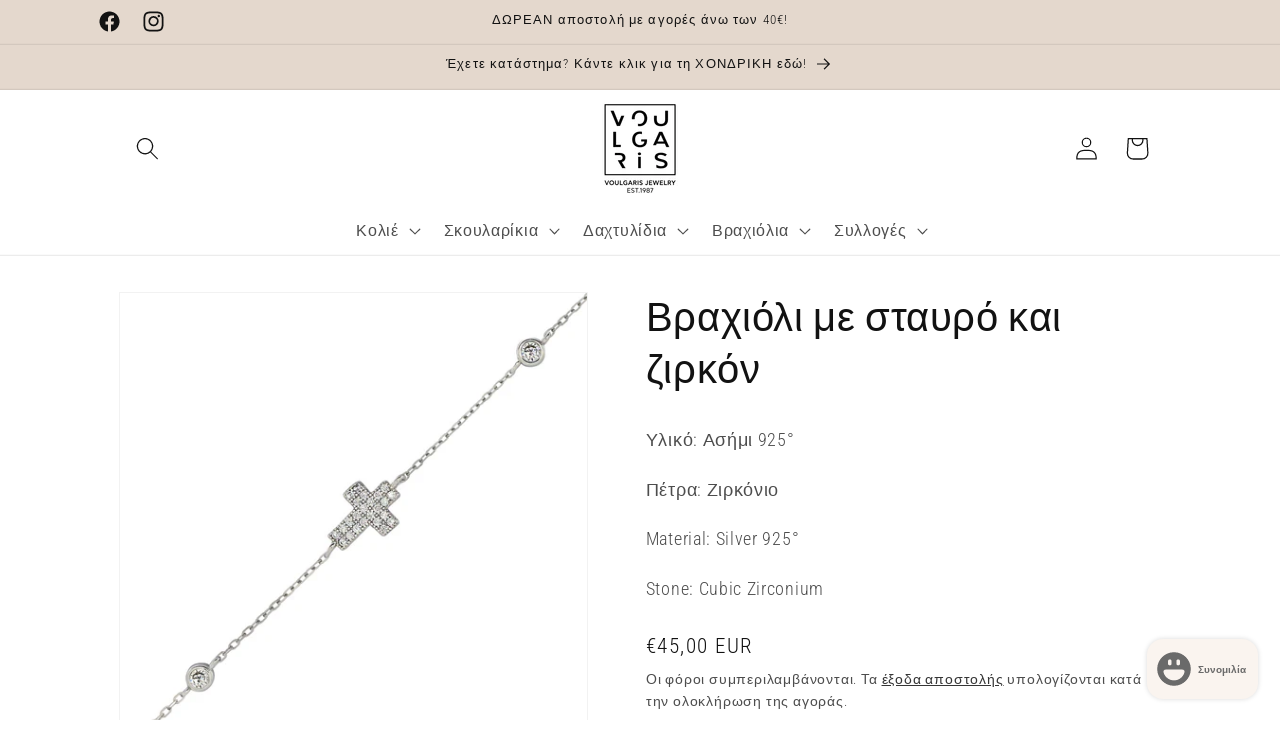

--- FILE ---
content_type: text/html; charset=utf-8
request_url: https://voulgaris.gr/products/%CE%B2%CF%81%CE%B1%CF%87%CE%B9%CF%8C%CE%BB%CE%B9-%CE%BC%CE%B5-%CF%83%CF%84%CE%B1%CF%85%CF%81%CF%8C-%CE%BA%CE%B1%CE%B9-%CE%B6%CE%B9%CF%81%CE%BA%CF%8C%CE%BD
body_size: 29303
content:
<!doctype html>
<html class="js" lang="el">
  <head>
    <meta charset="utf-8">
    <meta http-equiv="X-UA-Compatible" content="IE=edge">
    <meta name="viewport" content="width=device-width,initial-scale=1">
    <meta name="theme-color" content="">
    <link rel="canonical" href="https://voulgaris.gr/products/%ce%b2%cf%81%ce%b1%cf%87%ce%b9%cf%8c%ce%bb%ce%b9-%ce%bc%ce%b5-%cf%83%cf%84%ce%b1%cf%85%cf%81%cf%8c-%ce%ba%ce%b1%ce%b9-%ce%b6%ce%b9%cf%81%ce%ba%cf%8c%ce%bd"><link rel="icon" type="image/png" href="//voulgaris.gr/cdn/shop/files/digital_logo-01.png?crop=center&height=32&v=1618351799&width=32"><link rel="preconnect" href="https://fonts.shopifycdn.com" crossorigin><title>
      Βραχιόλι με σταυρό και ζιρκόν
 &ndash; Voulgaris Jewelry</title>

    
      <meta name="description" content="Υλικό: Ασήμι 925° Πέτρα: Ζιρκόνιο Material: Silver 925° Stone: Cubic Zirconium">
    

    

<meta property="og:site_name" content="Voulgaris Jewelry">
<meta property="og:url" content="https://voulgaris.gr/products/%ce%b2%cf%81%ce%b1%cf%87%ce%b9%cf%8c%ce%bb%ce%b9-%ce%bc%ce%b5-%cf%83%cf%84%ce%b1%cf%85%cf%81%cf%8c-%ce%ba%ce%b1%ce%b9-%ce%b6%ce%b9%cf%81%ce%ba%cf%8c%ce%bd">
<meta property="og:title" content="Βραχιόλι με σταυρό και ζιρκόν">
<meta property="og:type" content="product">
<meta property="og:description" content="Υλικό: Ασήμι 925° Πέτρα: Ζιρκόνιο Material: Silver 925° Stone: Cubic Zirconium"><meta property="og:image" content="http://voulgaris.gr/cdn/shop/files/102-03261.jpg?v=1708074642">
  <meta property="og:image:secure_url" content="https://voulgaris.gr/cdn/shop/files/102-03261.jpg?v=1708074642">
  <meta property="og:image:width" content="2048">
  <meta property="og:image:height" content="2048"><meta property="og:price:amount" content="45,00">
  <meta property="og:price:currency" content="EUR"><meta name="twitter:card" content="summary_large_image">
<meta name="twitter:title" content="Βραχιόλι με σταυρό και ζιρκόν">
<meta name="twitter:description" content="Υλικό: Ασήμι 925° Πέτρα: Ζιρκόνιο Material: Silver 925° Stone: Cubic Zirconium">


    <script src="//voulgaris.gr/cdn/shop/t/10/assets/constants.js?v=132983761750457495441719916390" defer="defer"></script>
    <script src="//voulgaris.gr/cdn/shop/t/10/assets/pubsub.js?v=158357773527763999511719916391" defer="defer"></script>
    <script src="//voulgaris.gr/cdn/shop/t/10/assets/global.js?v=88558128918567037191719916390" defer="defer"></script><script src="//voulgaris.gr/cdn/shop/t/10/assets/animations.js?v=88693664871331136111719916389" defer="defer"></script><script>window.performance && window.performance.mark && window.performance.mark('shopify.content_for_header.start');</script><meta name="facebook-domain-verification" content="r3ur5zfvpl63utcsp8wjw2sld8ovz9">
<meta name="google-site-verification" content="FpVVMri0BqfyEtuaKE6QpRlCXWl-G8DQoITMYHFq-fg">
<meta id="shopify-digital-wallet" name="shopify-digital-wallet" content="/51712098499/digital_wallets/dialog">
<link rel="alternate" type="application/json+oembed" href="https://voulgaris.gr/products/%ce%b2%cf%81%ce%b1%cf%87%ce%b9%cf%8c%ce%bb%ce%b9-%ce%bc%ce%b5-%cf%83%cf%84%ce%b1%cf%85%cf%81%cf%8c-%ce%ba%ce%b1%ce%b9-%ce%b6%ce%b9%cf%81%ce%ba%cf%8c%ce%bd.oembed">
<script async="async" src="/checkouts/internal/preloads.js?locale=el-GR"></script>
<script id="shopify-features" type="application/json">{"accessToken":"e38029a13134964ce498f692006ba9c5","betas":["rich-media-storefront-analytics"],"domain":"voulgaris.gr","predictiveSearch":true,"shopId":51712098499,"locale":"el"}</script>
<script>var Shopify = Shopify || {};
Shopify.shop = "voulgaris-jewelry.myshopify.com";
Shopify.locale = "el";
Shopify.currency = {"active":"EUR","rate":"1.0"};
Shopify.country = "GR";
Shopify.theme = {"name":"Updated copy of Dawn","id":167260422479,"schema_name":"Dawn","schema_version":"15.0.0","theme_store_id":887,"role":"main"};
Shopify.theme.handle = "null";
Shopify.theme.style = {"id":null,"handle":null};
Shopify.cdnHost = "voulgaris.gr/cdn";
Shopify.routes = Shopify.routes || {};
Shopify.routes.root = "/";</script>
<script type="module">!function(o){(o.Shopify=o.Shopify||{}).modules=!0}(window);</script>
<script>!function(o){function n(){var o=[];function n(){o.push(Array.prototype.slice.apply(arguments))}return n.q=o,n}var t=o.Shopify=o.Shopify||{};t.loadFeatures=n(),t.autoloadFeatures=n()}(window);</script>
<script id="shop-js-analytics" type="application/json">{"pageType":"product"}</script>
<script defer="defer" async type="module" src="//voulgaris.gr/cdn/shopifycloud/shop-js/modules/v2/client.init-shop-cart-sync_DdtMNZJs.el.esm.js"></script>
<script defer="defer" async type="module" src="//voulgaris.gr/cdn/shopifycloud/shop-js/modules/v2/chunk.common_C6ZZOMB-.esm.js"></script>
<script defer="defer" async type="module" src="//voulgaris.gr/cdn/shopifycloud/shop-js/modules/v2/chunk.modal_HD9BR_KP.esm.js"></script>
<script type="module">
  await import("//voulgaris.gr/cdn/shopifycloud/shop-js/modules/v2/client.init-shop-cart-sync_DdtMNZJs.el.esm.js");
await import("//voulgaris.gr/cdn/shopifycloud/shop-js/modules/v2/chunk.common_C6ZZOMB-.esm.js");
await import("//voulgaris.gr/cdn/shopifycloud/shop-js/modules/v2/chunk.modal_HD9BR_KP.esm.js");

  window.Shopify.SignInWithShop?.initShopCartSync?.({"fedCMEnabled":true,"windoidEnabled":true});

</script>
<script>(function() {
  var isLoaded = false;
  function asyncLoad() {
    if (isLoaded) return;
    isLoaded = true;
    var urls = ["https:\/\/storage.nfcube.com\/instafeed-4a9a81b85f0ed3c2aac357aa3f5ffe07.js?shop=voulgaris-jewelry.myshopify.com","\/\/cdn.shopify.com\/proxy\/eec476d9fb91ec888e6dce318b7dca76896eea53aadbfb7a50250c275fbedb03\/s.pandect.es\/v2.2\/gdpr-cookie-consent.min.js?shop=voulgaris-jewelry.myshopify.com\u0026sp-cache-control=cHVibGljLCBtYXgtYWdlPTkwMA"];
    for (var i = 0; i < urls.length; i++) {
      var s = document.createElement('script');
      s.type = 'text/javascript';
      s.async = true;
      s.src = urls[i];
      var x = document.getElementsByTagName('script')[0];
      x.parentNode.insertBefore(s, x);
    }
  };
  if(window.attachEvent) {
    window.attachEvent('onload', asyncLoad);
  } else {
    window.addEventListener('load', asyncLoad, false);
  }
})();</script>
<script id="__st">var __st={"a":51712098499,"offset":7200,"reqid":"a38ce36f-7d90-4230-8370-db1ef0a5c01c-1770033363","pageurl":"voulgaris.gr\/products\/%CE%B2%CF%81%CE%B1%CF%87%CE%B9%CF%8C%CE%BB%CE%B9-%CE%BC%CE%B5-%CF%83%CF%84%CE%B1%CF%85%CF%81%CF%8C-%CE%BA%CE%B1%CE%B9-%CE%B6%CE%B9%CF%81%CE%BA%CF%8C%CE%BD","u":"398315e6e081","p":"product","rtyp":"product","rid":8932369170767};</script>
<script>window.ShopifyPaypalV4VisibilityTracking = true;</script>
<script id="captcha-bootstrap">!function(){'use strict';const t='contact',e='account',n='new_comment',o=[[t,t],['blogs',n],['comments',n],[t,'customer']],c=[[e,'customer_login'],[e,'guest_login'],[e,'recover_customer_password'],[e,'create_customer']],r=t=>t.map((([t,e])=>`form[action*='/${t}']:not([data-nocaptcha='true']) input[name='form_type'][value='${e}']`)).join(','),a=t=>()=>t?[...document.querySelectorAll(t)].map((t=>t.form)):[];function s(){const t=[...o],e=r(t);return a(e)}const i='password',u='form_key',d=['recaptcha-v3-token','g-recaptcha-response','h-captcha-response',i],f=()=>{try{return window.sessionStorage}catch{return}},m='__shopify_v',_=t=>t.elements[u];function p(t,e,n=!1){try{const o=window.sessionStorage,c=JSON.parse(o.getItem(e)),{data:r}=function(t){const{data:e,action:n}=t;return t[m]||n?{data:e,action:n}:{data:t,action:n}}(c);for(const[e,n]of Object.entries(r))t.elements[e]&&(t.elements[e].value=n);n&&o.removeItem(e)}catch(o){console.error('form repopulation failed',{error:o})}}const l='form_type',E='cptcha';function T(t){t.dataset[E]=!0}const w=window,h=w.document,L='Shopify',v='ce_forms',y='captcha';let A=!1;((t,e)=>{const n=(g='f06e6c50-85a8-45c8-87d0-21a2b65856fe',I='https://cdn.shopify.com/shopifycloud/storefront-forms-hcaptcha/ce_storefront_forms_captcha_hcaptcha.v1.5.2.iife.js',D={infoText:'Προστατεύεται με το hCaptcha',privacyText:'Απόρρητο',termsText:'Όροι'},(t,e,n)=>{const o=w[L][v],c=o.bindForm;if(c)return c(t,g,e,D).then(n);var r;o.q.push([[t,g,e,D],n]),r=I,A||(h.body.append(Object.assign(h.createElement('script'),{id:'captcha-provider',async:!0,src:r})),A=!0)});var g,I,D;w[L]=w[L]||{},w[L][v]=w[L][v]||{},w[L][v].q=[],w[L][y]=w[L][y]||{},w[L][y].protect=function(t,e){n(t,void 0,e),T(t)},Object.freeze(w[L][y]),function(t,e,n,w,h,L){const[v,y,A,g]=function(t,e,n){const i=e?o:[],u=t?c:[],d=[...i,...u],f=r(d),m=r(i),_=r(d.filter((([t,e])=>n.includes(e))));return[a(f),a(m),a(_),s()]}(w,h,L),I=t=>{const e=t.target;return e instanceof HTMLFormElement?e:e&&e.form},D=t=>v().includes(t);t.addEventListener('submit',(t=>{const e=I(t);if(!e)return;const n=D(e)&&!e.dataset.hcaptchaBound&&!e.dataset.recaptchaBound,o=_(e),c=g().includes(e)&&(!o||!o.value);(n||c)&&t.preventDefault(),c&&!n&&(function(t){try{if(!f())return;!function(t){const e=f();if(!e)return;const n=_(t);if(!n)return;const o=n.value;o&&e.removeItem(o)}(t);const e=Array.from(Array(32),(()=>Math.random().toString(36)[2])).join('');!function(t,e){_(t)||t.append(Object.assign(document.createElement('input'),{type:'hidden',name:u})),t.elements[u].value=e}(t,e),function(t,e){const n=f();if(!n)return;const o=[...t.querySelectorAll(`input[type='${i}']`)].map((({name:t})=>t)),c=[...d,...o],r={};for(const[a,s]of new FormData(t).entries())c.includes(a)||(r[a]=s);n.setItem(e,JSON.stringify({[m]:1,action:t.action,data:r}))}(t,e)}catch(e){console.error('failed to persist form',e)}}(e),e.submit())}));const S=(t,e)=>{t&&!t.dataset[E]&&(n(t,e.some((e=>e===t))),T(t))};for(const o of['focusin','change'])t.addEventListener(o,(t=>{const e=I(t);D(e)&&S(e,y())}));const B=e.get('form_key'),M=e.get(l),P=B&&M;t.addEventListener('DOMContentLoaded',(()=>{const t=y();if(P)for(const e of t)e.elements[l].value===M&&p(e,B);[...new Set([...A(),...v().filter((t=>'true'===t.dataset.shopifyCaptcha))])].forEach((e=>S(e,t)))}))}(h,new URLSearchParams(w.location.search),n,t,e,['guest_login'])})(!0,!0)}();</script>
<script integrity="sha256-4kQ18oKyAcykRKYeNunJcIwy7WH5gtpwJnB7kiuLZ1E=" data-source-attribution="shopify.loadfeatures" defer="defer" src="//voulgaris.gr/cdn/shopifycloud/storefront/assets/storefront/load_feature-a0a9edcb.js" crossorigin="anonymous"></script>
<script data-source-attribution="shopify.dynamic_checkout.dynamic.init">var Shopify=Shopify||{};Shopify.PaymentButton=Shopify.PaymentButton||{isStorefrontPortableWallets:!0,init:function(){window.Shopify.PaymentButton.init=function(){};var t=document.createElement("script");t.src="https://voulgaris.gr/cdn/shopifycloud/portable-wallets/latest/portable-wallets.el.js",t.type="module",document.head.appendChild(t)}};
</script>
<script data-source-attribution="shopify.dynamic_checkout.buyer_consent">
  function portableWalletsHideBuyerConsent(e){var t=document.getElementById("shopify-buyer-consent"),n=document.getElementById("shopify-subscription-policy-button");t&&n&&(t.classList.add("hidden"),t.setAttribute("aria-hidden","true"),n.removeEventListener("click",e))}function portableWalletsShowBuyerConsent(e){var t=document.getElementById("shopify-buyer-consent"),n=document.getElementById("shopify-subscription-policy-button");t&&n&&(t.classList.remove("hidden"),t.removeAttribute("aria-hidden"),n.addEventListener("click",e))}window.Shopify?.PaymentButton&&(window.Shopify.PaymentButton.hideBuyerConsent=portableWalletsHideBuyerConsent,window.Shopify.PaymentButton.showBuyerConsent=portableWalletsShowBuyerConsent);
</script>
<script>
  function portableWalletsCleanup(e){e&&e.src&&console.error("Failed to load portable wallets script "+e.src);var t=document.querySelectorAll("shopify-accelerated-checkout .shopify-payment-button__skeleton, shopify-accelerated-checkout-cart .wallet-cart-button__skeleton"),e=document.getElementById("shopify-buyer-consent");for(let e=0;e<t.length;e++)t[e].remove();e&&e.remove()}function portableWalletsNotLoadedAsModule(e){e instanceof ErrorEvent&&"string"==typeof e.message&&e.message.includes("import.meta")&&"string"==typeof e.filename&&e.filename.includes("portable-wallets")&&(window.removeEventListener("error",portableWalletsNotLoadedAsModule),window.Shopify.PaymentButton.failedToLoad=e,"loading"===document.readyState?document.addEventListener("DOMContentLoaded",window.Shopify.PaymentButton.init):window.Shopify.PaymentButton.init())}window.addEventListener("error",portableWalletsNotLoadedAsModule);
</script>

<script type="module" src="https://voulgaris.gr/cdn/shopifycloud/portable-wallets/latest/portable-wallets.el.js" onError="portableWalletsCleanup(this)" crossorigin="anonymous"></script>
<script nomodule>
  document.addEventListener("DOMContentLoaded", portableWalletsCleanup);
</script>

<link id="shopify-accelerated-checkout-styles" rel="stylesheet" media="screen" href="https://voulgaris.gr/cdn/shopifycloud/portable-wallets/latest/accelerated-checkout-backwards-compat.css" crossorigin="anonymous">
<style id="shopify-accelerated-checkout-cart">
        #shopify-buyer-consent {
  margin-top: 1em;
  display: inline-block;
  width: 100%;
}

#shopify-buyer-consent.hidden {
  display: none;
}

#shopify-subscription-policy-button {
  background: none;
  border: none;
  padding: 0;
  text-decoration: underline;
  font-size: inherit;
  cursor: pointer;
}

#shopify-subscription-policy-button::before {
  box-shadow: none;
}

      </style>
<script id="sections-script" data-sections="header" defer="defer" src="//voulgaris.gr/cdn/shop/t/10/compiled_assets/scripts.js?v=470"></script>
<script>window.performance && window.performance.mark && window.performance.mark('shopify.content_for_header.end');</script>


    <style data-shopify>
      @font-face {
  font-family: "Roboto Condensed";
  font-weight: 300;
  font-style: normal;
  font-display: swap;
  src: url("//voulgaris.gr/cdn/fonts/roboto_condensed/robotocondensed_n3.38291bb39188492034837c889e515fe4214c9ab1.woff2") format("woff2"),
       url("//voulgaris.gr/cdn/fonts/roboto_condensed/robotocondensed_n3.972a2971396f541bcf7e65620ec6e435f27c381b.woff") format("woff");
}

      @font-face {
  font-family: "Roboto Condensed";
  font-weight: 700;
  font-style: normal;
  font-display: swap;
  src: url("//voulgaris.gr/cdn/fonts/roboto_condensed/robotocondensed_n7.0c73a613503672be244d2f29ab6ddd3fc3cc69ae.woff2") format("woff2"),
       url("//voulgaris.gr/cdn/fonts/roboto_condensed/robotocondensed_n7.ef6ece86ba55f49c27c4904a493c283a40f3a66e.woff") format("woff");
}

      @font-face {
  font-family: "Roboto Condensed";
  font-weight: 300;
  font-style: italic;
  font-display: swap;
  src: url("//voulgaris.gr/cdn/fonts/roboto_condensed/robotocondensed_i3.2f8eacac61501c12e1e57f3c3096c3f050881d7c.woff2") format("woff2"),
       url("//voulgaris.gr/cdn/fonts/roboto_condensed/robotocondensed_i3.851e67b855eeeb8dbbd2de2af5aab24e34569419.woff") format("woff");
}

      @font-face {
  font-family: "Roboto Condensed";
  font-weight: 700;
  font-style: italic;
  font-display: swap;
  src: url("//voulgaris.gr/cdn/fonts/roboto_condensed/robotocondensed_i7.bed9f3a01efda68cdff8b63e6195c957a0da68cb.woff2") format("woff2"),
       url("//voulgaris.gr/cdn/fonts/roboto_condensed/robotocondensed_i7.9ca5759a0bcf75a82b270218eab4c83ec254abf8.woff") format("woff");
}

      @font-face {
  font-family: "Roboto Condensed";
  font-weight: 300;
  font-style: normal;
  font-display: swap;
  src: url("//voulgaris.gr/cdn/fonts/roboto_condensed/robotocondensed_n3.38291bb39188492034837c889e515fe4214c9ab1.woff2") format("woff2"),
       url("//voulgaris.gr/cdn/fonts/roboto_condensed/robotocondensed_n3.972a2971396f541bcf7e65620ec6e435f27c381b.woff") format("woff");
}


      
        :root,
        .color-scheme-1 {
          --color-background: 255,255,255;
        
          --gradient-background: #ffffff;
        

        

        --color-foreground: 18,18,18;
        --color-background-contrast: 191,191,191;
        --color-shadow: 255,255,255;
        --color-button: 228,216,205;
        --color-button-text: 18,18,18;
        --color-secondary-button: 255,255,255;
        --color-secondary-button-text: 18,18,18;
        --color-link: 18,18,18;
        --color-badge-foreground: 18,18,18;
        --color-badge-background: 255,255,255;
        --color-badge-border: 18,18,18;
        --payment-terms-background-color: rgb(255 255 255);
      }
      
        
        .color-scheme-2 {
          --color-background: 228,216,205;
        
          --gradient-background: #e4d8cd;
        

        

        --color-foreground: 18,18,18;
        --color-background-contrast: 183,151,122;
        --color-shadow: 18,18,18;
        --color-button: 228,216,205;
        --color-button-text: 18,18,18;
        --color-secondary-button: 228,216,205;
        --color-secondary-button-text: 18,18,18;
        --color-link: 18,18,18;
        --color-badge-foreground: 18,18,18;
        --color-badge-background: 228,216,205;
        --color-badge-border: 18,18,18;
        --payment-terms-background-color: rgb(228 216 205);
      }
      
        
        .color-scheme-3 {
          --color-background: 43,165,156;
        
          --gradient-background: #2ba59c;
        

        

        --color-foreground: 255,255,255;
        --color-background-contrast: 17,64,60;
        --color-shadow: 18,18,18;
        --color-button: 255,255,255;
        --color-button-text: 0,0,0;
        --color-secondary-button: 43,165,156;
        --color-secondary-button-text: 255,255,255;
        --color-link: 255,255,255;
        --color-badge-foreground: 255,255,255;
        --color-badge-background: 43,165,156;
        --color-badge-border: 255,255,255;
        --payment-terms-background-color: rgb(43 165 156);
      }
      
        
        .color-scheme-4 {
          --color-background: 46,183,172;
        
          --gradient-background: #2eb7ac;
        

        

        --color-foreground: 255,255,255;
        --color-background-contrast: 20,81,76;
        --color-shadow: 18,18,18;
        --color-button: 255,255,255;
        --color-button-text: 46,183,172;
        --color-secondary-button: 46,183,172;
        --color-secondary-button-text: 255,255,255;
        --color-link: 255,255,255;
        --color-badge-foreground: 255,255,255;
        --color-badge-background: 46,183,172;
        --color-badge-border: 255,255,255;
        --payment-terms-background-color: rgb(46 183 172);
      }
      
        
        .color-scheme-5 {
          --color-background: 51,79,180;
        
          --gradient-background: #334fb4;
        

        

        --color-foreground: 255,255,255;
        --color-background-contrast: 23,35,81;
        --color-shadow: 18,18,18;
        --color-button: 255,255,255;
        --color-button-text: 51,79,180;
        --color-secondary-button: 51,79,180;
        --color-secondary-button-text: 255,255,255;
        --color-link: 255,255,255;
        --color-badge-foreground: 255,255,255;
        --color-badge-background: 51,79,180;
        --color-badge-border: 255,255,255;
        --payment-terms-background-color: rgb(51 79 180);
      }
      
        
        .color-scheme-74662739-20e0-4d5c-ac33-f8773f9f2d03 {
          --color-background: 255,255,255;
        
          --gradient-background: #ffffff;
        

        

        --color-foreground: 79,108,108;
        --color-background-contrast: 191,191,191;
        --color-shadow: 18,18,18;
        --color-button: 18,18,18;
        --color-button-text: 255,255,255;
        --color-secondary-button: 255,255,255;
        --color-secondary-button-text: 18,18,18;
        --color-link: 18,18,18;
        --color-badge-foreground: 79,108,108;
        --color-badge-background: 255,255,255;
        --color-badge-border: 79,108,108;
        --payment-terms-background-color: rgb(255 255 255);
      }
      
        
        .color-scheme-a91d0798-f15d-4fd0-a32c-ec2f2aa63542 {
          --color-background: 255,255,255;
        
          --gradient-background: #ffffff;
        

        

        --color-foreground: 135,21,21;
        --color-background-contrast: 191,191,191;
        --color-shadow: 255,255,255;
        --color-button: 240,126,126;
        --color-button-text: 255,255,255;
        --color-secondary-button: 255,255,255;
        --color-secondary-button-text: 183,46,46;
        --color-link: 183,46,46;
        --color-badge-foreground: 135,21,21;
        --color-badge-background: 255,255,255;
        --color-badge-border: 135,21,21;
        --payment-terms-background-color: rgb(255 255 255);
      }
      
        
        .color-scheme-1923b3b8-1efa-45d3-90f4-dd450d4f99a3 {
          --color-background: 255,255,255;
        
          --gradient-background: #ffffff;
        

        

        --color-foreground: 79,108,108;
        --color-background-contrast: 191,191,191;
        --color-shadow: 255,255,255;
        --color-button: 46,183,172;
        --color-button-text: 255,255,255;
        --color-secondary-button: 255,255,255;
        --color-secondary-button-text: 18,18,18;
        --color-link: 18,18,18;
        --color-badge-foreground: 79,108,108;
        --color-badge-background: 255,255,255;
        --color-badge-border: 79,108,108;
        --payment-terms-background-color: rgb(255 255 255);
      }
      
        
        .color-scheme-70a292d2-9e19-476f-b753-651ccbeef985 {
          --color-background: 228,216,205;
        
          --gradient-background: #e4d8cd;
        

        

        --color-foreground: 135,21,21;
        --color-background-contrast: 183,151,122;
        --color-shadow: 255,255,255;
        --color-button: 240,126,126;
        --color-button-text: 255,255,255;
        --color-secondary-button: 228,216,205;
        --color-secondary-button-text: 18,18,18;
        --color-link: 18,18,18;
        --color-badge-foreground: 135,21,21;
        --color-badge-background: 228,216,205;
        --color-badge-border: 135,21,21;
        --payment-terms-background-color: rgb(228 216 205);
      }
      

      body, .color-scheme-1, .color-scheme-2, .color-scheme-3, .color-scheme-4, .color-scheme-5, .color-scheme-74662739-20e0-4d5c-ac33-f8773f9f2d03, .color-scheme-a91d0798-f15d-4fd0-a32c-ec2f2aa63542, .color-scheme-1923b3b8-1efa-45d3-90f4-dd450d4f99a3, .color-scheme-70a292d2-9e19-476f-b753-651ccbeef985 {
        color: rgba(var(--color-foreground), 0.75);
        background-color: rgb(var(--color-background));
      }

      :root {
        --font-body-family: "Roboto Condensed", sans-serif;
        --font-body-style: normal;
        --font-body-weight: 300;
        --font-body-weight-bold: 600;

        --font-heading-family: "Roboto Condensed", sans-serif;
        --font-heading-style: normal;
        --font-heading-weight: 300;

        --font-body-scale: 1.15;
        --font-heading-scale: 0.8695652173913043;

        --media-padding: px;
        --media-border-opacity: 0.05;
        --media-border-width: 1px;
        --media-radius: 0px;
        --media-shadow-opacity: 0.0;
        --media-shadow-horizontal-offset: 0px;
        --media-shadow-vertical-offset: 0px;
        --media-shadow-blur-radius: 0px;
        --media-shadow-visible: 0;

        --page-width: 100rem;
        --page-width-margin: 0rem;

        --product-card-image-padding: 0.0rem;
        --product-card-corner-radius: 0.0rem;
        --product-card-text-alignment: left;
        --product-card-border-width: 0.0rem;
        --product-card-border-opacity: 0.0;
        --product-card-shadow-opacity: 0.1;
        --product-card-shadow-visible: 1;
        --product-card-shadow-horizontal-offset: 0.0rem;
        --product-card-shadow-vertical-offset: 0.0rem;
        --product-card-shadow-blur-radius: 0.0rem;

        --collection-card-image-padding: 0.0rem;
        --collection-card-corner-radius: 0.0rem;
        --collection-card-text-alignment: left;
        --collection-card-border-width: 0.0rem;
        --collection-card-border-opacity: 0.0;
        --collection-card-shadow-opacity: 0.1;
        --collection-card-shadow-visible: 1;
        --collection-card-shadow-horizontal-offset: 0.0rem;
        --collection-card-shadow-vertical-offset: 0.0rem;
        --collection-card-shadow-blur-radius: 0.0rem;

        --blog-card-image-padding: 0.0rem;
        --blog-card-corner-radius: 0.0rem;
        --blog-card-text-alignment: left;
        --blog-card-border-width: 0.0rem;
        --blog-card-border-opacity: 0.0;
        --blog-card-shadow-opacity: 0.1;
        --blog-card-shadow-visible: 1;
        --blog-card-shadow-horizontal-offset: 0.0rem;
        --blog-card-shadow-vertical-offset: 0.0rem;
        --blog-card-shadow-blur-radius: 0.0rem;

        --badge-corner-radius: 4.0rem;

        --popup-border-width: 1px;
        --popup-border-opacity: 0.1;
        --popup-corner-radius: 0px;
        --popup-shadow-opacity: 0.0;
        --popup-shadow-horizontal-offset: 0px;
        --popup-shadow-vertical-offset: 0px;
        --popup-shadow-blur-radius: 0px;

        --drawer-border-width: 1px;
        --drawer-border-opacity: 0.1;
        --drawer-shadow-opacity: 0.0;
        --drawer-shadow-horizontal-offset: 0px;
        --drawer-shadow-vertical-offset: 0px;
        --drawer-shadow-blur-radius: 0px;

        --spacing-sections-desktop: 0px;
        --spacing-sections-mobile: 0px;

        --grid-desktop-vertical-spacing: 8px;
        --grid-desktop-horizontal-spacing: 8px;
        --grid-mobile-vertical-spacing: 4px;
        --grid-mobile-horizontal-spacing: 4px;

        --text-boxes-border-opacity: 0.0;
        --text-boxes-border-width: 0px;
        --text-boxes-radius: 0px;
        --text-boxes-shadow-opacity: 0.0;
        --text-boxes-shadow-visible: 0;
        --text-boxes-shadow-horizontal-offset: 0px;
        --text-boxes-shadow-vertical-offset: 0px;
        --text-boxes-shadow-blur-radius: 0px;

        --buttons-radius: 0px;
        --buttons-radius-outset: 0px;
        --buttons-border-width: 2px;
        --buttons-border-opacity: 0.25;
        --buttons-shadow-opacity: 0.0;
        --buttons-shadow-visible: 0;
        --buttons-shadow-horizontal-offset: 0px;
        --buttons-shadow-vertical-offset: 0px;
        --buttons-shadow-blur-radius: 0px;
        --buttons-border-offset: 0px;

        --inputs-radius: 0px;
        --inputs-border-width: 1px;
        --inputs-border-opacity: 0.55;
        --inputs-shadow-opacity: 0.0;
        --inputs-shadow-horizontal-offset: 0px;
        --inputs-margin-offset: 0px;
        --inputs-shadow-vertical-offset: 0px;
        --inputs-shadow-blur-radius: 0px;
        --inputs-radius-outset: 0px;

        --variant-pills-radius: 40px;
        --variant-pills-border-width: 1px;
        --variant-pills-border-opacity: 0.55;
        --variant-pills-shadow-opacity: 0.0;
        --variant-pills-shadow-horizontal-offset: 0px;
        --variant-pills-shadow-vertical-offset: 0px;
        --variant-pills-shadow-blur-radius: 0px;
      }

      *,
      *::before,
      *::after {
        box-sizing: inherit;
      }

      html {
        box-sizing: border-box;
        font-size: calc(var(--font-body-scale) * 62.5%);
        height: 100%;
      }

      body {
        display: grid;
        grid-template-rows: auto auto 1fr auto;
        grid-template-columns: 100%;
        min-height: 100%;
        margin: 0;
        font-size: 1.5rem;
        letter-spacing: 0.06rem;
        line-height: calc(1 + 0.8 / var(--font-body-scale));
        font-family: var(--font-body-family);
        font-style: var(--font-body-style);
        font-weight: var(--font-body-weight);
      }

      @media screen and (min-width: 750px) {
        body {
          font-size: 1.6rem;
        }
      }
    </style>

    <link href="//voulgaris.gr/cdn/shop/t/10/assets/base.css?v=144968985024194912401719916389" rel="stylesheet" type="text/css" media="all" />

      <link rel="preload" as="font" href="//voulgaris.gr/cdn/fonts/roboto_condensed/robotocondensed_n3.38291bb39188492034837c889e515fe4214c9ab1.woff2" type="font/woff2" crossorigin>
      

      <link rel="preload" as="font" href="//voulgaris.gr/cdn/fonts/roboto_condensed/robotocondensed_n3.38291bb39188492034837c889e515fe4214c9ab1.woff2" type="font/woff2" crossorigin>
      
<link
        rel="stylesheet"
        href="//voulgaris.gr/cdn/shop/t/10/assets/component-predictive-search.css?v=118923337488134913561719916390"
        media="print"
        onload="this.media='all'"
      ><script>
      if (Shopify.designMode) {
        document.documentElement.classList.add('shopify-design-mode');
      }
    </script>
  <!-- BEGIN app block: shopify://apps/pandectes-gdpr/blocks/banner/58c0baa2-6cc1-480c-9ea6-38d6d559556a -->
  
    
      <!-- TCF is active, scripts are loaded above -->
      
      <script>
        
        window.addEventListener('DOMContentLoaded', function(){
          const script = document.createElement('script');
          
            script.src = "https://cdn.shopify.com/extensions/019c0a11-cd50-7ee3-9d65-98ad30ff9c55/gdpr-248/assets/pandectes-core.js";
          
          script.defer = true;
          document.body.appendChild(script);
        })
      </script>
    
  


<!-- END app block --><!-- BEGIN app block: shopify://apps/defendify-copyright-antitheft/blocks/app-embed/8a8703f9-3496-436f-a5ad-0c4e76b58fa8 -->

        <script type="text/javascript" async>
            
            document.addEventListener("contextmenu", (e) => {
                disabledEvent(e);
            }, false);

            window.addEventListener("copy", (e) => {
                disabledEvent(e);
            }, false);

            window.addEventListener("dragstart", (e) => {
                disabledEvent(e);
            }, false);

            window.addEventListener("touchmove", (e) => {
                disabledEvent(e);
            }, false);

            window.addEventListener("touchstart", (e) => {
                disabledEvent(e);
            }, false);

            window.addEventListener("gesturestart", (e) => {
                disabledEvent(e);
            }, false);
            

            
                document.addEventListener("contextmenu", (e) => {
                    if (e.target.tagName === 'IMG') {
                        disabledEvent(e);
                    }
                }, false);
            

            
            document.addEventListener("keydown", (e) => {
                // "I" key
                if (e.ctrlKey && e.shiftKey && e.keyCode == 73) {
                    disabledEvent(e);
                }
                // "J" key
                if (e.ctrlKey && e.shiftKey && e.keyCode == 74) {
                    disabledEvent(e);
                }
                // "S" key + macOS
                if (e.keyCode == 83 && (navigator.platform.match("Mac") ? e.metaKey : e.ctrlKey)) {
                    disabledEvent(e);
                }
                // "U" key
                if (e.ctrlKey && e.keyCode == 85) {
                    disabledEvent(e);
                }
                // "F12" key
                if (event.keyCode == 123) {
                    disabledEvent(e);
                }
            }, false);
            

            
            document.addEventListener("keydown", (e) => {
                // Disable print
                if(e.ctrlKey && (e.key == "p" || e.charCode == 16 || e.charCode == 112 || e.keyCode == 80) ){
                    disabledEvent(e);
                }
            }, false);

            document.addEventListener('keyup', (e) => {
                if (e.key == 'PrintScreen') {
                  navigator.clipboard.writeText('');
                }
            }, false);
            

            function disabledEvent(e) {
                if (e.stopPropagation) {
                    e.stopPropagation();
                } else if (window.event) {
                    window.event.cancelBubble = true;
                }
                e.preventDefault();
                return false;
            }
        </script>
    

    
        <style>
            
            html {
                -moz-user-select: none;
                -webkit-user-select: none;
                -ms-user-select: none;
                user-select: none;
            }
            

            
            img {
                -webkit-user-drag: none;
                -webkit-touch-callout:none;
                -webkit-user-select:none;
                -khtml-user-drag: none;
                -moz-user-drag: none;
                -o-user-drag: none;
                user-drag: none;
            }
            
        </style>
    
<!-- END app block --><script src="https://cdn.shopify.com/extensions/e8878072-2f6b-4e89-8082-94b04320908d/inbox-1254/assets/inbox-chat-loader.js" type="text/javascript" defer="defer"></script>
<link href="https://monorail-edge.shopifysvc.com" rel="dns-prefetch">
<script>(function(){if ("sendBeacon" in navigator && "performance" in window) {try {var session_token_from_headers = performance.getEntriesByType('navigation')[0].serverTiming.find(x => x.name == '_s').description;} catch {var session_token_from_headers = undefined;}var session_cookie_matches = document.cookie.match(/_shopify_s=([^;]*)/);var session_token_from_cookie = session_cookie_matches && session_cookie_matches.length === 2 ? session_cookie_matches[1] : "";var session_token = session_token_from_headers || session_token_from_cookie || "";function handle_abandonment_event(e) {var entries = performance.getEntries().filter(function(entry) {return /monorail-edge.shopifysvc.com/.test(entry.name);});if (!window.abandonment_tracked && entries.length === 0) {window.abandonment_tracked = true;var currentMs = Date.now();var navigation_start = performance.timing.navigationStart;var payload = {shop_id: 51712098499,url: window.location.href,navigation_start,duration: currentMs - navigation_start,session_token,page_type: "product"};window.navigator.sendBeacon("https://monorail-edge.shopifysvc.com/v1/produce", JSON.stringify({schema_id: "online_store_buyer_site_abandonment/1.1",payload: payload,metadata: {event_created_at_ms: currentMs,event_sent_at_ms: currentMs}}));}}window.addEventListener('pagehide', handle_abandonment_event);}}());</script>
<script id="web-pixels-manager-setup">(function e(e,d,r,n,o){if(void 0===o&&(o={}),!Boolean(null===(a=null===(i=window.Shopify)||void 0===i?void 0:i.analytics)||void 0===a?void 0:a.replayQueue)){var i,a;window.Shopify=window.Shopify||{};var t=window.Shopify;t.analytics=t.analytics||{};var s=t.analytics;s.replayQueue=[],s.publish=function(e,d,r){return s.replayQueue.push([e,d,r]),!0};try{self.performance.mark("wpm:start")}catch(e){}var l=function(){var e={modern:/Edge?\/(1{2}[4-9]|1[2-9]\d|[2-9]\d{2}|\d{4,})\.\d+(\.\d+|)|Firefox\/(1{2}[4-9]|1[2-9]\d|[2-9]\d{2}|\d{4,})\.\d+(\.\d+|)|Chrom(ium|e)\/(9{2}|\d{3,})\.\d+(\.\d+|)|(Maci|X1{2}).+ Version\/(15\.\d+|(1[6-9]|[2-9]\d|\d{3,})\.\d+)([,.]\d+|)( \(\w+\)|)( Mobile\/\w+|) Safari\/|Chrome.+OPR\/(9{2}|\d{3,})\.\d+\.\d+|(CPU[ +]OS|iPhone[ +]OS|CPU[ +]iPhone|CPU IPhone OS|CPU iPad OS)[ +]+(15[._]\d+|(1[6-9]|[2-9]\d|\d{3,})[._]\d+)([._]\d+|)|Android:?[ /-](13[3-9]|1[4-9]\d|[2-9]\d{2}|\d{4,})(\.\d+|)(\.\d+|)|Android.+Firefox\/(13[5-9]|1[4-9]\d|[2-9]\d{2}|\d{4,})\.\d+(\.\d+|)|Android.+Chrom(ium|e)\/(13[3-9]|1[4-9]\d|[2-9]\d{2}|\d{4,})\.\d+(\.\d+|)|SamsungBrowser\/([2-9]\d|\d{3,})\.\d+/,legacy:/Edge?\/(1[6-9]|[2-9]\d|\d{3,})\.\d+(\.\d+|)|Firefox\/(5[4-9]|[6-9]\d|\d{3,})\.\d+(\.\d+|)|Chrom(ium|e)\/(5[1-9]|[6-9]\d|\d{3,})\.\d+(\.\d+|)([\d.]+$|.*Safari\/(?![\d.]+ Edge\/[\d.]+$))|(Maci|X1{2}).+ Version\/(10\.\d+|(1[1-9]|[2-9]\d|\d{3,})\.\d+)([,.]\d+|)( \(\w+\)|)( Mobile\/\w+|) Safari\/|Chrome.+OPR\/(3[89]|[4-9]\d|\d{3,})\.\d+\.\d+|(CPU[ +]OS|iPhone[ +]OS|CPU[ +]iPhone|CPU IPhone OS|CPU iPad OS)[ +]+(10[._]\d+|(1[1-9]|[2-9]\d|\d{3,})[._]\d+)([._]\d+|)|Android:?[ /-](13[3-9]|1[4-9]\d|[2-9]\d{2}|\d{4,})(\.\d+|)(\.\d+|)|Mobile Safari.+OPR\/([89]\d|\d{3,})\.\d+\.\d+|Android.+Firefox\/(13[5-9]|1[4-9]\d|[2-9]\d{2}|\d{4,})\.\d+(\.\d+|)|Android.+Chrom(ium|e)\/(13[3-9]|1[4-9]\d|[2-9]\d{2}|\d{4,})\.\d+(\.\d+|)|Android.+(UC? ?Browser|UCWEB|U3)[ /]?(15\.([5-9]|\d{2,})|(1[6-9]|[2-9]\d|\d{3,})\.\d+)\.\d+|SamsungBrowser\/(5\.\d+|([6-9]|\d{2,})\.\d+)|Android.+MQ{2}Browser\/(14(\.(9|\d{2,})|)|(1[5-9]|[2-9]\d|\d{3,})(\.\d+|))(\.\d+|)|K[Aa][Ii]OS\/(3\.\d+|([4-9]|\d{2,})\.\d+)(\.\d+|)/},d=e.modern,r=e.legacy,n=navigator.userAgent;return n.match(d)?"modern":n.match(r)?"legacy":"unknown"}(),u="modern"===l?"modern":"legacy",c=(null!=n?n:{modern:"",legacy:""})[u],f=function(e){return[e.baseUrl,"/wpm","/b",e.hashVersion,"modern"===e.buildTarget?"m":"l",".js"].join("")}({baseUrl:d,hashVersion:r,buildTarget:u}),m=function(e){var d=e.version,r=e.bundleTarget,n=e.surface,o=e.pageUrl,i=e.monorailEndpoint;return{emit:function(e){var a=e.status,t=e.errorMsg,s=(new Date).getTime(),l=JSON.stringify({metadata:{event_sent_at_ms:s},events:[{schema_id:"web_pixels_manager_load/3.1",payload:{version:d,bundle_target:r,page_url:o,status:a,surface:n,error_msg:t},metadata:{event_created_at_ms:s}}]});if(!i)return console&&console.warn&&console.warn("[Web Pixels Manager] No Monorail endpoint provided, skipping logging."),!1;try{return self.navigator.sendBeacon.bind(self.navigator)(i,l)}catch(e){}var u=new XMLHttpRequest;try{return u.open("POST",i,!0),u.setRequestHeader("Content-Type","text/plain"),u.send(l),!0}catch(e){return console&&console.warn&&console.warn("[Web Pixels Manager] Got an unhandled error while logging to Monorail."),!1}}}}({version:r,bundleTarget:l,surface:e.surface,pageUrl:self.location.href,monorailEndpoint:e.monorailEndpoint});try{o.browserTarget=l,function(e){var d=e.src,r=e.async,n=void 0===r||r,o=e.onload,i=e.onerror,a=e.sri,t=e.scriptDataAttributes,s=void 0===t?{}:t,l=document.createElement("script"),u=document.querySelector("head"),c=document.querySelector("body");if(l.async=n,l.src=d,a&&(l.integrity=a,l.crossOrigin="anonymous"),s)for(var f in s)if(Object.prototype.hasOwnProperty.call(s,f))try{l.dataset[f]=s[f]}catch(e){}if(o&&l.addEventListener("load",o),i&&l.addEventListener("error",i),u)u.appendChild(l);else{if(!c)throw new Error("Did not find a head or body element to append the script");c.appendChild(l)}}({src:f,async:!0,onload:function(){if(!function(){var e,d;return Boolean(null===(d=null===(e=window.Shopify)||void 0===e?void 0:e.analytics)||void 0===d?void 0:d.initialized)}()){var d=window.webPixelsManager.init(e)||void 0;if(d){var r=window.Shopify.analytics;r.replayQueue.forEach((function(e){var r=e[0],n=e[1],o=e[2];d.publishCustomEvent(r,n,o)})),r.replayQueue=[],r.publish=d.publishCustomEvent,r.visitor=d.visitor,r.initialized=!0}}},onerror:function(){return m.emit({status:"failed",errorMsg:"".concat(f," has failed to load")})},sri:function(e){var d=/^sha384-[A-Za-z0-9+/=]+$/;return"string"==typeof e&&d.test(e)}(c)?c:"",scriptDataAttributes:o}),m.emit({status:"loading"})}catch(e){m.emit({status:"failed",errorMsg:(null==e?void 0:e.message)||"Unknown error"})}}})({shopId: 51712098499,storefrontBaseUrl: "https://voulgaris.gr",extensionsBaseUrl: "https://extensions.shopifycdn.com/cdn/shopifycloud/web-pixels-manager",monorailEndpoint: "https://monorail-edge.shopifysvc.com/unstable/produce_batch",surface: "storefront-renderer",enabledBetaFlags: ["2dca8a86"],webPixelsConfigList: [{"id":"1144815951","configuration":"{\"config\":\"{\\\"pixel_id\\\":\\\"GT-K48F3WR\\\",\\\"target_country\\\":\\\"GR\\\",\\\"gtag_events\\\":[{\\\"type\\\":\\\"purchase\\\",\\\"action_label\\\":\\\"MC-Z1VD8PLXHR\\\"},{\\\"type\\\":\\\"page_view\\\",\\\"action_label\\\":\\\"MC-Z1VD8PLXHR\\\"},{\\\"type\\\":\\\"view_item\\\",\\\"action_label\\\":\\\"MC-Z1VD8PLXHR\\\"}],\\\"enable_monitoring_mode\\\":false}\"}","eventPayloadVersion":"v1","runtimeContext":"OPEN","scriptVersion":"b2a88bafab3e21179ed38636efcd8a93","type":"APP","apiClientId":1780363,"privacyPurposes":[],"dataSharingAdjustments":{"protectedCustomerApprovalScopes":["read_customer_address","read_customer_email","read_customer_name","read_customer_personal_data","read_customer_phone"]}},{"id":"403603791","configuration":"{\"pixel_id\":\"424086392673089\",\"pixel_type\":\"facebook_pixel\",\"metaapp_system_user_token\":\"-\"}","eventPayloadVersion":"v1","runtimeContext":"OPEN","scriptVersion":"ca16bc87fe92b6042fbaa3acc2fbdaa6","type":"APP","apiClientId":2329312,"privacyPurposes":["ANALYTICS","MARKETING","SALE_OF_DATA"],"dataSharingAdjustments":{"protectedCustomerApprovalScopes":["read_customer_address","read_customer_email","read_customer_name","read_customer_personal_data","read_customer_phone"]}},{"id":"177340751","configuration":"{\"tagID\":\"2612364204919\"}","eventPayloadVersion":"v1","runtimeContext":"STRICT","scriptVersion":"18031546ee651571ed29edbe71a3550b","type":"APP","apiClientId":3009811,"privacyPurposes":["ANALYTICS","MARKETING","SALE_OF_DATA"],"dataSharingAdjustments":{"protectedCustomerApprovalScopes":["read_customer_address","read_customer_email","read_customer_name","read_customer_personal_data","read_customer_phone"]}},{"id":"169476431","eventPayloadVersion":"v1","runtimeContext":"LAX","scriptVersion":"1","type":"CUSTOM","privacyPurposes":["ANALYTICS"],"name":"Google Analytics tag (migrated)"},{"id":"shopify-app-pixel","configuration":"{}","eventPayloadVersion":"v1","runtimeContext":"STRICT","scriptVersion":"0450","apiClientId":"shopify-pixel","type":"APP","privacyPurposes":["ANALYTICS","MARKETING"]},{"id":"shopify-custom-pixel","eventPayloadVersion":"v1","runtimeContext":"LAX","scriptVersion":"0450","apiClientId":"shopify-pixel","type":"CUSTOM","privacyPurposes":["ANALYTICS","MARKETING"]}],isMerchantRequest: false,initData: {"shop":{"name":"Voulgaris Jewelry","paymentSettings":{"currencyCode":"EUR"},"myshopifyDomain":"voulgaris-jewelry.myshopify.com","countryCode":"GR","storefrontUrl":"https:\/\/voulgaris.gr"},"customer":null,"cart":null,"checkout":null,"productVariants":[{"price":{"amount":45.0,"currencyCode":"EUR"},"product":{"title":"Βραχιόλι με σταυρό και ζιρκόν","vendor":"Voulgaris Jewelry","id":"8932369170767","untranslatedTitle":"Βραχιόλι με σταυρό και ζιρκόν","url":"\/products\/%CE%B2%CF%81%CE%B1%CF%87%CE%B9%CF%8C%CE%BB%CE%B9-%CE%BC%CE%B5-%CF%83%CF%84%CE%B1%CF%85%CF%81%CF%8C-%CE%BA%CE%B1%CE%B9-%CE%B6%CE%B9%CF%81%CE%BA%CF%8C%CE%BD","type":"βραχιόλι"},"id":"48322404942159","image":{"src":"\/\/voulgaris.gr\/cdn\/shop\/files\/102-03261.jpg?v=1708074642"},"sku":"102-03261","title":"Default Title","untranslatedTitle":"Default Title"}],"purchasingCompany":null},},"https://voulgaris.gr/cdn","1d2a099fw23dfb22ep557258f5m7a2edbae",{"modern":"","legacy":""},{"shopId":"51712098499","storefrontBaseUrl":"https:\/\/voulgaris.gr","extensionBaseUrl":"https:\/\/extensions.shopifycdn.com\/cdn\/shopifycloud\/web-pixels-manager","surface":"storefront-renderer","enabledBetaFlags":"[\"2dca8a86\"]","isMerchantRequest":"false","hashVersion":"1d2a099fw23dfb22ep557258f5m7a2edbae","publish":"custom","events":"[[\"page_viewed\",{}],[\"product_viewed\",{\"productVariant\":{\"price\":{\"amount\":45.0,\"currencyCode\":\"EUR\"},\"product\":{\"title\":\"Βραχιόλι με σταυρό και ζιρκόν\",\"vendor\":\"Voulgaris Jewelry\",\"id\":\"8932369170767\",\"untranslatedTitle\":\"Βραχιόλι με σταυρό και ζιρκόν\",\"url\":\"\/products\/%CE%B2%CF%81%CE%B1%CF%87%CE%B9%CF%8C%CE%BB%CE%B9-%CE%BC%CE%B5-%CF%83%CF%84%CE%B1%CF%85%CF%81%CF%8C-%CE%BA%CE%B1%CE%B9-%CE%B6%CE%B9%CF%81%CE%BA%CF%8C%CE%BD\",\"type\":\"βραχιόλι\"},\"id\":\"48322404942159\",\"image\":{\"src\":\"\/\/voulgaris.gr\/cdn\/shop\/files\/102-03261.jpg?v=1708074642\"},\"sku\":\"102-03261\",\"title\":\"Default Title\",\"untranslatedTitle\":\"Default Title\"}}]]"});</script><script>
  window.ShopifyAnalytics = window.ShopifyAnalytics || {};
  window.ShopifyAnalytics.meta = window.ShopifyAnalytics.meta || {};
  window.ShopifyAnalytics.meta.currency = 'EUR';
  var meta = {"product":{"id":8932369170767,"gid":"gid:\/\/shopify\/Product\/8932369170767","vendor":"Voulgaris Jewelry","type":"βραχιόλι","handle":"βραχιόλι-με-σταυρό-και-ζιρκόν","variants":[{"id":48322404942159,"price":4500,"name":"Βραχιόλι με σταυρό και ζιρκόν","public_title":null,"sku":"102-03261"}],"remote":false},"page":{"pageType":"product","resourceType":"product","resourceId":8932369170767,"requestId":"a38ce36f-7d90-4230-8370-db1ef0a5c01c-1770033363"}};
  for (var attr in meta) {
    window.ShopifyAnalytics.meta[attr] = meta[attr];
  }
</script>
<script class="analytics">
  (function () {
    var customDocumentWrite = function(content) {
      var jquery = null;

      if (window.jQuery) {
        jquery = window.jQuery;
      } else if (window.Checkout && window.Checkout.$) {
        jquery = window.Checkout.$;
      }

      if (jquery) {
        jquery('body').append(content);
      }
    };

    var hasLoggedConversion = function(token) {
      if (token) {
        return document.cookie.indexOf('loggedConversion=' + token) !== -1;
      }
      return false;
    }

    var setCookieIfConversion = function(token) {
      if (token) {
        var twoMonthsFromNow = new Date(Date.now());
        twoMonthsFromNow.setMonth(twoMonthsFromNow.getMonth() + 2);

        document.cookie = 'loggedConversion=' + token + '; expires=' + twoMonthsFromNow;
      }
    }

    var trekkie = window.ShopifyAnalytics.lib = window.trekkie = window.trekkie || [];
    if (trekkie.integrations) {
      return;
    }
    trekkie.methods = [
      'identify',
      'page',
      'ready',
      'track',
      'trackForm',
      'trackLink'
    ];
    trekkie.factory = function(method) {
      return function() {
        var args = Array.prototype.slice.call(arguments);
        args.unshift(method);
        trekkie.push(args);
        return trekkie;
      };
    };
    for (var i = 0; i < trekkie.methods.length; i++) {
      var key = trekkie.methods[i];
      trekkie[key] = trekkie.factory(key);
    }
    trekkie.load = function(config) {
      trekkie.config = config || {};
      trekkie.config.initialDocumentCookie = document.cookie;
      var first = document.getElementsByTagName('script')[0];
      var script = document.createElement('script');
      script.type = 'text/javascript';
      script.onerror = function(e) {
        var scriptFallback = document.createElement('script');
        scriptFallback.type = 'text/javascript';
        scriptFallback.onerror = function(error) {
                var Monorail = {
      produce: function produce(monorailDomain, schemaId, payload) {
        var currentMs = new Date().getTime();
        var event = {
          schema_id: schemaId,
          payload: payload,
          metadata: {
            event_created_at_ms: currentMs,
            event_sent_at_ms: currentMs
          }
        };
        return Monorail.sendRequest("https://" + monorailDomain + "/v1/produce", JSON.stringify(event));
      },
      sendRequest: function sendRequest(endpointUrl, payload) {
        // Try the sendBeacon API
        if (window && window.navigator && typeof window.navigator.sendBeacon === 'function' && typeof window.Blob === 'function' && !Monorail.isIos12()) {
          var blobData = new window.Blob([payload], {
            type: 'text/plain'
          });

          if (window.navigator.sendBeacon(endpointUrl, blobData)) {
            return true;
          } // sendBeacon was not successful

        } // XHR beacon

        var xhr = new XMLHttpRequest();

        try {
          xhr.open('POST', endpointUrl);
          xhr.setRequestHeader('Content-Type', 'text/plain');
          xhr.send(payload);
        } catch (e) {
          console.log(e);
        }

        return false;
      },
      isIos12: function isIos12() {
        return window.navigator.userAgent.lastIndexOf('iPhone; CPU iPhone OS 12_') !== -1 || window.navigator.userAgent.lastIndexOf('iPad; CPU OS 12_') !== -1;
      }
    };
    Monorail.produce('monorail-edge.shopifysvc.com',
      'trekkie_storefront_load_errors/1.1',
      {shop_id: 51712098499,
      theme_id: 167260422479,
      app_name: "storefront",
      context_url: window.location.href,
      source_url: "//voulgaris.gr/cdn/s/trekkie.storefront.c59ea00e0474b293ae6629561379568a2d7c4bba.min.js"});

        };
        scriptFallback.async = true;
        scriptFallback.src = '//voulgaris.gr/cdn/s/trekkie.storefront.c59ea00e0474b293ae6629561379568a2d7c4bba.min.js';
        first.parentNode.insertBefore(scriptFallback, first);
      };
      script.async = true;
      script.src = '//voulgaris.gr/cdn/s/trekkie.storefront.c59ea00e0474b293ae6629561379568a2d7c4bba.min.js';
      first.parentNode.insertBefore(script, first);
    };
    trekkie.load(
      {"Trekkie":{"appName":"storefront","development":false,"defaultAttributes":{"shopId":51712098499,"isMerchantRequest":null,"themeId":167260422479,"themeCityHash":"8159946322099819005","contentLanguage":"el","currency":"EUR","eventMetadataId":"84e4ff12-fe80-4598-b317-aa82cdec27b6"},"isServerSideCookieWritingEnabled":true,"monorailRegion":"shop_domain","enabledBetaFlags":["65f19447","b5387b81"]},"Session Attribution":{},"S2S":{"facebookCapiEnabled":true,"source":"trekkie-storefront-renderer","apiClientId":580111}}
    );

    var loaded = false;
    trekkie.ready(function() {
      if (loaded) return;
      loaded = true;

      window.ShopifyAnalytics.lib = window.trekkie;

      var originalDocumentWrite = document.write;
      document.write = customDocumentWrite;
      try { window.ShopifyAnalytics.merchantGoogleAnalytics.call(this); } catch(error) {};
      document.write = originalDocumentWrite;

      window.ShopifyAnalytics.lib.page(null,{"pageType":"product","resourceType":"product","resourceId":8932369170767,"requestId":"a38ce36f-7d90-4230-8370-db1ef0a5c01c-1770033363","shopifyEmitted":true});

      var match = window.location.pathname.match(/checkouts\/(.+)\/(thank_you|post_purchase)/)
      var token = match? match[1]: undefined;
      if (!hasLoggedConversion(token)) {
        setCookieIfConversion(token);
        window.ShopifyAnalytics.lib.track("Viewed Product",{"currency":"EUR","variantId":48322404942159,"productId":8932369170767,"productGid":"gid:\/\/shopify\/Product\/8932369170767","name":"Βραχιόλι με σταυρό και ζιρκόν","price":"45.00","sku":"102-03261","brand":"Voulgaris Jewelry","variant":null,"category":"βραχιόλι","nonInteraction":true,"remote":false},undefined,undefined,{"shopifyEmitted":true});
      window.ShopifyAnalytics.lib.track("monorail:\/\/trekkie_storefront_viewed_product\/1.1",{"currency":"EUR","variantId":48322404942159,"productId":8932369170767,"productGid":"gid:\/\/shopify\/Product\/8932369170767","name":"Βραχιόλι με σταυρό και ζιρκόν","price":"45.00","sku":"102-03261","brand":"Voulgaris Jewelry","variant":null,"category":"βραχιόλι","nonInteraction":true,"remote":false,"referer":"https:\/\/voulgaris.gr\/products\/%CE%B2%CF%81%CE%B1%CF%87%CE%B9%CF%8C%CE%BB%CE%B9-%CE%BC%CE%B5-%CF%83%CF%84%CE%B1%CF%85%CF%81%CF%8C-%CE%BA%CE%B1%CE%B9-%CE%B6%CE%B9%CF%81%CE%BA%CF%8C%CE%BD"});
      }
    });


        var eventsListenerScript = document.createElement('script');
        eventsListenerScript.async = true;
        eventsListenerScript.src = "//voulgaris.gr/cdn/shopifycloud/storefront/assets/shop_events_listener-3da45d37.js";
        document.getElementsByTagName('head')[0].appendChild(eventsListenerScript);

})();</script>
  <script>
  if (!window.ga || (window.ga && typeof window.ga !== 'function')) {
    window.ga = function ga() {
      (window.ga.q = window.ga.q || []).push(arguments);
      if (window.Shopify && window.Shopify.analytics && typeof window.Shopify.analytics.publish === 'function') {
        window.Shopify.analytics.publish("ga_stub_called", {}, {sendTo: "google_osp_migration"});
      }
      console.error("Shopify's Google Analytics stub called with:", Array.from(arguments), "\nSee https://help.shopify.com/manual/promoting-marketing/pixels/pixel-migration#google for more information.");
    };
    if (window.Shopify && window.Shopify.analytics && typeof window.Shopify.analytics.publish === 'function') {
      window.Shopify.analytics.publish("ga_stub_initialized", {}, {sendTo: "google_osp_migration"});
    }
  }
</script>
<script
  defer
  src="https://voulgaris.gr/cdn/shopifycloud/perf-kit/shopify-perf-kit-3.1.0.min.js"
  data-application="storefront-renderer"
  data-shop-id="51712098499"
  data-render-region="gcp-us-east1"
  data-page-type="product"
  data-theme-instance-id="167260422479"
  data-theme-name="Dawn"
  data-theme-version="15.0.0"
  data-monorail-region="shop_domain"
  data-resource-timing-sampling-rate="10"
  data-shs="true"
  data-shs-beacon="true"
  data-shs-export-with-fetch="true"
  data-shs-logs-sample-rate="1"
  data-shs-beacon-endpoint="https://voulgaris.gr/api/collect"
></script>
</head>

  <body class="gradient animate--hover-default">
    <a class="skip-to-content-link button visually-hidden" href="#MainContent">
      Απευθείας μετάβαση στο περιεχόμενο
    </a><!-- BEGIN sections: header-group -->
<div id="shopify-section-sections--22638602813775__announcement-bar" class="shopify-section shopify-section-group-header-group announcement-bar-section"><link href="//voulgaris.gr/cdn/shop/t/10/assets/component-slideshow.css?v=170654395204511176521719916390" rel="stylesheet" type="text/css" media="all" />
<link href="//voulgaris.gr/cdn/shop/t/10/assets/component-slider.css?v=14039311878856620671719916390" rel="stylesheet" type="text/css" media="all" />

  <link href="//voulgaris.gr/cdn/shop/t/10/assets/component-list-social.css?v=35792976012981934991719916390" rel="stylesheet" type="text/css" media="all" />


<div
  class="utility-bar color-scheme-2 gradient utility-bar--bottom-border"
  
>
  <div class="page-width utility-bar__grid utility-bar__grid--3-col">

<ul class="list-unstyled list-social" role="list"><li class="list-social__item">
      <a href="https://www.facebook.com/voulgarisjewelry" class="link list-social__link"><svg aria-hidden="true" focusable="false" class="icon icon-facebook" viewBox="0 0 20 20">
  <path fill="currentColor" d="M18 10.049C18 5.603 14.419 2 10 2c-4.419 0-8 3.603-8 8.049C2 14.067 4.925 17.396 8.75 18v-5.624H6.719v-2.328h2.03V8.275c0-2.017 1.195-3.132 3.023-3.132.874 0 1.79.158 1.79.158v1.98h-1.009c-.994 0-1.303.621-1.303 1.258v1.51h2.219l-.355 2.326H11.25V18c3.825-.604 6.75-3.933 6.75-7.951Z"/>
</svg>
<span class="visually-hidden">Facebook</span>
      </a>
    </li><li class="list-social__item">
      <a href="https://www.instagram.com/voulgarisjewelry/" class="link list-social__link"><svg aria-hidden="true" focusable="false" class="icon icon-instagram" viewBox="0 0 20 20">
  <path fill="currentColor" fill-rule="evenodd" d="M13.23 3.492c-.84-.037-1.096-.046-3.23-.046-2.144 0-2.39.01-3.238.055-.776.027-1.195.164-1.487.273a2.43 2.43 0 0 0-.912.593 2.486 2.486 0 0 0-.602.922c-.11.282-.238.702-.274 1.486-.046.84-.046 1.095-.046 3.23 0 2.134.01 2.39.046 3.229.004.51.097 1.016.274 1.495.145.365.319.639.602.913.282.282.538.456.92.602.474.176.974.268 1.479.273.848.046 1.103.046 3.238.046 2.134 0 2.39-.01 3.23-.046.784-.036 1.203-.164 1.486-.273.374-.146.648-.329.921-.602.283-.283.447-.548.602-.922.177-.476.27-.979.274-1.486.037-.84.046-1.095.046-3.23 0-2.134-.01-2.39-.055-3.229-.027-.784-.164-1.204-.274-1.495a2.43 2.43 0 0 0-.593-.913 2.604 2.604 0 0 0-.92-.602c-.284-.11-.703-.237-1.488-.273ZM6.697 2.05c.857-.036 1.131-.045 3.302-.045 1.1-.014 2.202.001 3.302.045.664.014 1.321.14 1.943.374a3.968 3.968 0 0 1 1.414.922c.41.397.728.88.93 1.414.23.622.354 1.279.365 1.942C18 7.56 18 7.824 18 10.005c0 2.17-.01 2.444-.046 3.292-.036.858-.173 1.442-.374 1.943-.2.53-.474.976-.92 1.423a3.896 3.896 0 0 1-1.415.922c-.51.191-1.095.337-1.943.374-.857.036-1.122.045-3.302.045-2.171 0-2.445-.009-3.302-.055-.849-.027-1.432-.164-1.943-.364a4.152 4.152 0 0 1-1.414-.922 4.128 4.128 0 0 1-.93-1.423c-.183-.51-.329-1.085-.365-1.943C2.009 12.45 2 12.167 2 10.004c0-2.161 0-2.435.055-3.302.027-.848.164-1.432.365-1.942a4.44 4.44 0 0 1 .92-1.414 4.18 4.18 0 0 1 1.415-.93c.51-.183 1.094-.33 1.943-.366Zm.427 4.806a4.105 4.105 0 1 1 5.805 5.805 4.105 4.105 0 0 1-5.805-5.805Zm1.882 5.371a2.668 2.668 0 1 0 2.042-4.93 2.668 2.668 0 0 0-2.042 4.93Zm5.922-5.942a.958.958 0 1 1-1.355-1.355.958.958 0 0 1 1.355 1.355Z" clip-rule="evenodd"/>
</svg>
<span class="visually-hidden">Instagram</span>
      </a>
    </li></ul>
<div
        class="announcement-bar announcement-bar--one-announcement"
        role="region"
        aria-label="Ανακοίνωση"
        
      ><p class="announcement-bar__message h5">
            <span>ΔΩΡΕΑΝ αποστολή με αγορές άνω των 40€!</span></p></div><div class="localization-wrapper">
</div>
  </div>
</div>


</div><div id="shopify-section-sections--22638602813775__announcement_bar_VVMdd8" class="shopify-section shopify-section-group-header-group announcement-bar-section"><link href="//voulgaris.gr/cdn/shop/t/10/assets/component-slideshow.css?v=170654395204511176521719916390" rel="stylesheet" type="text/css" media="all" />
<link href="//voulgaris.gr/cdn/shop/t/10/assets/component-slider.css?v=14039311878856620671719916390" rel="stylesheet" type="text/css" media="all" />

  <link href="//voulgaris.gr/cdn/shop/t/10/assets/component-list-social.css?v=35792976012981934991719916390" rel="stylesheet" type="text/css" media="all" />


<div
  class="utility-bar color-scheme-2 gradient utility-bar--bottom-border"
  
>
  <div class="page-width utility-bar__grid"><div
        class="announcement-bar"
        role="region"
        aria-label="Ανακοίνωση"
        
      ><a
              href="https://voulgaris.shopranos.eu"
              class="announcement-bar__link link link--text focus-inset animate-arrow"
            ><p class="announcement-bar__message h5">
            <span>Έχετε κατάστημα? Κάντε κλικ για τη ΧΟΝΔΡΙΚΗ εδώ!</span><svg
  viewBox="0 0 14 10"
  fill="none"
  aria-hidden="true"
  focusable="false"
  class="icon icon-arrow"
  xmlns="http://www.w3.org/2000/svg"
>
  <path fill-rule="evenodd" clip-rule="evenodd" d="M8.537.808a.5.5 0 01.817-.162l4 4a.5.5 0 010 .708l-4 4a.5.5 0 11-.708-.708L11.793 5.5H1a.5.5 0 010-1h10.793L8.646 1.354a.5.5 0 01-.109-.546z" fill="currentColor">
</svg>

</p></a></div><div class="localization-wrapper">
</div>
  </div>
</div>


</div><div id="shopify-section-sections--22638602813775__header" class="shopify-section shopify-section-group-header-group section-header"><link rel="stylesheet" href="//voulgaris.gr/cdn/shop/t/10/assets/component-list-menu.css?v=151968516119678728991719916390" media="print" onload="this.media='all'">
<link rel="stylesheet" href="//voulgaris.gr/cdn/shop/t/10/assets/component-search.css?v=165164710990765432851719916390" media="print" onload="this.media='all'">
<link rel="stylesheet" href="//voulgaris.gr/cdn/shop/t/10/assets/component-menu-drawer.css?v=110695408305392539491719916390" media="print" onload="this.media='all'">
<link rel="stylesheet" href="//voulgaris.gr/cdn/shop/t/10/assets/component-cart-notification.css?v=54116361853792938221719916390" media="print" onload="this.media='all'">
<link rel="stylesheet" href="//voulgaris.gr/cdn/shop/t/10/assets/component-cart-items.css?v=127384614032664249911719916390" media="print" onload="this.media='all'"><link rel="stylesheet" href="//voulgaris.gr/cdn/shop/t/10/assets/component-price.css?v=70172745017360139101719916390" media="print" onload="this.media='all'"><style>
  header-drawer {
    justify-self: start;
    margin-left: -1.2rem;
  }@media screen and (min-width: 990px) {
      header-drawer {
        display: none;
      }
    }.menu-drawer-container {
    display: flex;
  }

  .list-menu {
    list-style: none;
    padding: 0;
    margin: 0;
  }

  .list-menu--inline {
    display: inline-flex;
    flex-wrap: wrap;
  }

  summary.list-menu__item {
    padding-right: 2.7rem;
  }

  .list-menu__item {
    display: flex;
    align-items: center;
    line-height: calc(1 + 0.3 / var(--font-body-scale));
  }

  .list-menu__item--link {
    text-decoration: none;
    padding-bottom: 1rem;
    padding-top: 1rem;
    line-height: calc(1 + 0.8 / var(--font-body-scale));
  }

  @media screen and (min-width: 750px) {
    .list-menu__item--link {
      padding-bottom: 0.5rem;
      padding-top: 0.5rem;
    }
  }
</style><style data-shopify>.header {
    padding: 0px 3rem 0px 3rem;
  }

  .section-header {
    position: sticky; /* This is for fixing a Safari z-index issue. PR #2147 */
    margin-bottom: 0px;
  }

  @media screen and (min-width: 750px) {
    .section-header {
      margin-bottom: 0px;
    }
  }

  @media screen and (min-width: 990px) {
    .header {
      padding-top: 0px;
      padding-bottom: 0px;
    }
  }</style><script src="//voulgaris.gr/cdn/shop/t/10/assets/details-disclosure.js?v=13653116266235556501719916390" defer="defer"></script>
<script src="//voulgaris.gr/cdn/shop/t/10/assets/details-modal.js?v=25581673532751508451719916390" defer="defer"></script>
<script src="//voulgaris.gr/cdn/shop/t/10/assets/cart-notification.js?v=133508293167896966491719916389" defer="defer"></script>
<script src="//voulgaris.gr/cdn/shop/t/10/assets/search-form.js?v=133129549252120666541719916391" defer="defer"></script><svg xmlns="http://www.w3.org/2000/svg" class="hidden">
  <symbol id="icon-search" viewbox="0 0 18 19" fill="none">
    <path fill-rule="evenodd" clip-rule="evenodd" d="M11.03 11.68A5.784 5.784 0 112.85 3.5a5.784 5.784 0 018.18 8.18zm.26 1.12a6.78 6.78 0 11.72-.7l5.4 5.4a.5.5 0 11-.71.7l-5.41-5.4z" fill="currentColor"/>
  </symbol>

  <symbol id="icon-reset" class="icon icon-close"  fill="none" viewBox="0 0 18 18" stroke="currentColor">
    <circle r="8.5" cy="9" cx="9" stroke-opacity="0.2"/>
    <path d="M6.82972 6.82915L1.17193 1.17097" stroke-linecap="round" stroke-linejoin="round" transform="translate(5 5)"/>
    <path d="M1.22896 6.88502L6.77288 1.11523" stroke-linecap="round" stroke-linejoin="round" transform="translate(5 5)"/>
  </symbol>

  <symbol id="icon-close" class="icon icon-close" fill="none" viewBox="0 0 18 17">
    <path d="M.865 15.978a.5.5 0 00.707.707l7.433-7.431 7.579 7.282a.501.501 0 00.846-.37.5.5 0 00-.153-.351L9.712 8.546l7.417-7.416a.5.5 0 10-.707-.708L8.991 7.853 1.413.573a.5.5 0 10-.693.72l7.563 7.268-7.418 7.417z" fill="currentColor">
  </symbol>
</svg><sticky-header data-sticky-type="on-scroll-up" class="header-wrapper color-scheme-1 gradient header-wrapper--border-bottom"><header class="header header--top-center header--mobile-center page-width header--has-menu header--has-social header--has-account">

<header-drawer data-breakpoint="tablet">
  <details id="Details-menu-drawer-container" class="menu-drawer-container">
    <summary
      class="header__icon header__icon--menu header__icon--summary link focus-inset"
      aria-label="Μενού"
    >
      <span>
        <svg
  xmlns="http://www.w3.org/2000/svg"
  aria-hidden="true"
  focusable="false"
  class="icon icon-hamburger"
  fill="none"
  viewBox="0 0 18 16"
>
  <path d="M1 .5a.5.5 0 100 1h15.71a.5.5 0 000-1H1zM.5 8a.5.5 0 01.5-.5h15.71a.5.5 0 010 1H1A.5.5 0 01.5 8zm0 7a.5.5 0 01.5-.5h15.71a.5.5 0 010 1H1a.5.5 0 01-.5-.5z" fill="currentColor">
</svg>

        <svg
  xmlns="http://www.w3.org/2000/svg"
  aria-hidden="true"
  focusable="false"
  class="icon icon-close"
  fill="none"
  viewBox="0 0 18 17"
>
  <path d="M.865 15.978a.5.5 0 00.707.707l7.433-7.431 7.579 7.282a.501.501 0 00.846-.37.5.5 0 00-.153-.351L9.712 8.546l7.417-7.416a.5.5 0 10-.707-.708L8.991 7.853 1.413.573a.5.5 0 10-.693.72l7.563 7.268-7.418 7.417z" fill="currentColor">
</svg>

      </span>
    </summary>
    <div id="menu-drawer" class="gradient menu-drawer motion-reduce color-scheme-1">
      <div class="menu-drawer__inner-container">
        <div class="menu-drawer__navigation-container">
          <nav class="menu-drawer__navigation">
            <ul class="menu-drawer__menu has-submenu list-menu" role="list"><li><details id="Details-menu-drawer-menu-item-1">
                      <summary
                        id="HeaderDrawer-κολιέ"
                        class="menu-drawer__menu-item list-menu__item link link--text focus-inset"
                      >
                        Κολιέ
                        <svg
  viewBox="0 0 14 10"
  fill="none"
  aria-hidden="true"
  focusable="false"
  class="icon icon-arrow"
  xmlns="http://www.w3.org/2000/svg"
>
  <path fill-rule="evenodd" clip-rule="evenodd" d="M8.537.808a.5.5 0 01.817-.162l4 4a.5.5 0 010 .708l-4 4a.5.5 0 11-.708-.708L11.793 5.5H1a.5.5 0 010-1h10.793L8.646 1.354a.5.5 0 01-.109-.546z" fill="currentColor">
</svg>

                        <svg aria-hidden="true" focusable="false" class="icon icon-caret" viewBox="0 0 10 6">
  <path fill-rule="evenodd" clip-rule="evenodd" d="M9.354.646a.5.5 0 00-.708 0L5 4.293 1.354.646a.5.5 0 00-.708.708l4 4a.5.5 0 00.708 0l4-4a.5.5 0 000-.708z" fill="currentColor">
</svg>

                      </summary>
                      <div
                        id="link-κολιέ"
                        class="menu-drawer__submenu has-submenu gradient motion-reduce"
                        tabindex="-1"
                      >
                        <div class="menu-drawer__inner-submenu">
                          <button class="menu-drawer__close-button link link--text focus-inset" aria-expanded="true">
                            <svg
  viewBox="0 0 14 10"
  fill="none"
  aria-hidden="true"
  focusable="false"
  class="icon icon-arrow"
  xmlns="http://www.w3.org/2000/svg"
>
  <path fill-rule="evenodd" clip-rule="evenodd" d="M8.537.808a.5.5 0 01.817-.162l4 4a.5.5 0 010 .708l-4 4a.5.5 0 11-.708-.708L11.793 5.5H1a.5.5 0 010-1h10.793L8.646 1.354a.5.5 0 01-.109-.546z" fill="currentColor">
</svg>

                            Κολιέ
                          </button>
                          <ul class="menu-drawer__menu list-menu" role="list" tabindex="-1"><li><a
                                    id="HeaderDrawer-κολιέ-όλα-τα-σχέδια"
                                    href="/collections/necklaces"
                                    class="menu-drawer__menu-item link link--text list-menu__item focus-inset"
                                    
                                  >
                                    Όλα τα σχέδια
                                  </a></li><li><a
                                    id="HeaderDrawer-κολιέ-με-πέτρες"
                                    href="/collections/%CE%BC%CE%B5-%CF%80%CE%AD%CF%84%CF%81%CE%B5%CF%82"
                                    class="menu-drawer__menu-item link link--text list-menu__item focus-inset"
                                    
                                  >
                                    Με πέτρες
                                  </a></li><li><a
                                    id="HeaderDrawer-κολιέ-χωρίς-πέτρες"
                                    href="/collections/%CE%BA%CE%BF%CE%BB%CE%B9%CE%AD-%CF%87%CF%89%CF%81%CE%AF%CF%82-%CF%80%CE%AD%CF%84%CF%81%CE%B5%CF%82"
                                    class="menu-drawer__menu-item link link--text list-menu__item focus-inset"
                                    
                                  >
                                    Χωρίς πέτρες
                                  </a></li></ul>
                        </div>
                      </div>
                    </details></li><li><details id="Details-menu-drawer-menu-item-2">
                      <summary
                        id="HeaderDrawer-σκουλαρίκια"
                        class="menu-drawer__menu-item list-menu__item link link--text focus-inset"
                      >
                        Σκουλαρίκια
                        <svg
  viewBox="0 0 14 10"
  fill="none"
  aria-hidden="true"
  focusable="false"
  class="icon icon-arrow"
  xmlns="http://www.w3.org/2000/svg"
>
  <path fill-rule="evenodd" clip-rule="evenodd" d="M8.537.808a.5.5 0 01.817-.162l4 4a.5.5 0 010 .708l-4 4a.5.5 0 11-.708-.708L11.793 5.5H1a.5.5 0 010-1h10.793L8.646 1.354a.5.5 0 01-.109-.546z" fill="currentColor">
</svg>

                        <svg aria-hidden="true" focusable="false" class="icon icon-caret" viewBox="0 0 10 6">
  <path fill-rule="evenodd" clip-rule="evenodd" d="M9.354.646a.5.5 0 00-.708 0L5 4.293 1.354.646a.5.5 0 00-.708.708l4 4a.5.5 0 00.708 0l4-4a.5.5 0 000-.708z" fill="currentColor">
</svg>

                      </summary>
                      <div
                        id="link-σκουλαρίκια"
                        class="menu-drawer__submenu has-submenu gradient motion-reduce"
                        tabindex="-1"
                      >
                        <div class="menu-drawer__inner-submenu">
                          <button class="menu-drawer__close-button link link--text focus-inset" aria-expanded="true">
                            <svg
  viewBox="0 0 14 10"
  fill="none"
  aria-hidden="true"
  focusable="false"
  class="icon icon-arrow"
  xmlns="http://www.w3.org/2000/svg"
>
  <path fill-rule="evenodd" clip-rule="evenodd" d="M8.537.808a.5.5 0 01.817-.162l4 4a.5.5 0 010 .708l-4 4a.5.5 0 11-.708-.708L11.793 5.5H1a.5.5 0 010-1h10.793L8.646 1.354a.5.5 0 01-.109-.546z" fill="currentColor">
</svg>

                            Σκουλαρίκια
                          </button>
                          <ul class="menu-drawer__menu list-menu" role="list" tabindex="-1"><li><a
                                    id="HeaderDrawer-σκουλαρίκια-όλα-τα-σχέδια"
                                    href="/collections/earrings"
                                    class="menu-drawer__menu-item link link--text list-menu__item focus-inset"
                                    
                                  >
                                    Όλα τα σχέδια
                                  </a></li><li><a
                                    id="HeaderDrawer-σκουλαρίκια-κρίκοι"
                                    href="/collections/hoops"
                                    class="menu-drawer__menu-item link link--text list-menu__item focus-inset"
                                    
                                  >
                                    Κρίκοι
                                  </a></li><li><a
                                    id="HeaderDrawer-σκουλαρίκια-κρικάκια"
                                    href="/collections/huggies"
                                    class="menu-drawer__menu-item link link--text list-menu__item focus-inset"
                                    
                                  >
                                    Κρικάκια
                                  </a></li><li><a
                                    id="HeaderDrawer-σκουλαρίκια-κρεμαστά"
                                    href="/collections/drop-earrings"
                                    class="menu-drawer__menu-item link link--text list-menu__item focus-inset"
                                    
                                  >
                                    Κρεμαστά
                                  </a></li><li><a
                                    id="HeaderDrawer-σκουλαρίκια-καρφωτά"
                                    href="/collections/studs"
                                    class="menu-drawer__menu-item link link--text list-menu__item focus-inset"
                                    
                                  >
                                     Καρφωτά
                                  </a></li><li><a
                                    id="HeaderDrawer-σκουλαρίκια-κλιπ"
                                    href="/collections/%CE%BA%CE%BB%CE%B9%CF%80"
                                    class="menu-drawer__menu-item link link--text list-menu__item focus-inset"
                                    
                                  >
                                    Κλιπ
                                  </a></li></ul>
                        </div>
                      </div>
                    </details></li><li><details id="Details-menu-drawer-menu-item-3">
                      <summary
                        id="HeaderDrawer-δαχτυλίδια"
                        class="menu-drawer__menu-item list-menu__item link link--text focus-inset"
                      >
                        Δαχτυλίδια
                        <svg
  viewBox="0 0 14 10"
  fill="none"
  aria-hidden="true"
  focusable="false"
  class="icon icon-arrow"
  xmlns="http://www.w3.org/2000/svg"
>
  <path fill-rule="evenodd" clip-rule="evenodd" d="M8.537.808a.5.5 0 01.817-.162l4 4a.5.5 0 010 .708l-4 4a.5.5 0 11-.708-.708L11.793 5.5H1a.5.5 0 010-1h10.793L8.646 1.354a.5.5 0 01-.109-.546z" fill="currentColor">
</svg>

                        <svg aria-hidden="true" focusable="false" class="icon icon-caret" viewBox="0 0 10 6">
  <path fill-rule="evenodd" clip-rule="evenodd" d="M9.354.646a.5.5 0 00-.708 0L5 4.293 1.354.646a.5.5 0 00-.708.708l4 4a.5.5 0 00.708 0l4-4a.5.5 0 000-.708z" fill="currentColor">
</svg>

                      </summary>
                      <div
                        id="link-δαχτυλίδια"
                        class="menu-drawer__submenu has-submenu gradient motion-reduce"
                        tabindex="-1"
                      >
                        <div class="menu-drawer__inner-submenu">
                          <button class="menu-drawer__close-button link link--text focus-inset" aria-expanded="true">
                            <svg
  viewBox="0 0 14 10"
  fill="none"
  aria-hidden="true"
  focusable="false"
  class="icon icon-arrow"
  xmlns="http://www.w3.org/2000/svg"
>
  <path fill-rule="evenodd" clip-rule="evenodd" d="M8.537.808a.5.5 0 01.817-.162l4 4a.5.5 0 010 .708l-4 4a.5.5 0 11-.708-.708L11.793 5.5H1a.5.5 0 010-1h10.793L8.646 1.354a.5.5 0 01-.109-.546z" fill="currentColor">
</svg>

                            Δαχτυλίδια
                          </button>
                          <ul class="menu-drawer__menu list-menu" role="list" tabindex="-1"><li><a
                                    id="HeaderDrawer-δαχτυλίδια-όλα-τα-σχέδια"
                                    href="/collections/rings"
                                    class="menu-drawer__menu-item link link--text list-menu__item focus-inset"
                                    
                                  >
                                    Όλα τα σχέδια
                                  </a></li><li><a
                                    id="HeaderDrawer-δαχτυλίδια-με-πέτρες"
                                    href="/collections/rings-with-stones"
                                    class="menu-drawer__menu-item link link--text list-menu__item focus-inset"
                                    
                                  >
                                    Με πέτρες
                                  </a></li><li><a
                                    id="HeaderDrawer-δαχτυλίδια-χωρίς-πέτρες"
                                    href="/collections/rings-without-stones"
                                    class="menu-drawer__menu-item link link--text list-menu__item focus-inset"
                                    
                                  >
                                    Χωρίς πέτρες
                                  </a></li></ul>
                        </div>
                      </div>
                    </details></li><li><details id="Details-menu-drawer-menu-item-4">
                      <summary
                        id="HeaderDrawer-βραχιόλια"
                        class="menu-drawer__menu-item list-menu__item link link--text focus-inset"
                      >
                        Βραχιόλια
                        <svg
  viewBox="0 0 14 10"
  fill="none"
  aria-hidden="true"
  focusable="false"
  class="icon icon-arrow"
  xmlns="http://www.w3.org/2000/svg"
>
  <path fill-rule="evenodd" clip-rule="evenodd" d="M8.537.808a.5.5 0 01.817-.162l4 4a.5.5 0 010 .708l-4 4a.5.5 0 11-.708-.708L11.793 5.5H1a.5.5 0 010-1h10.793L8.646 1.354a.5.5 0 01-.109-.546z" fill="currentColor">
</svg>

                        <svg aria-hidden="true" focusable="false" class="icon icon-caret" viewBox="0 0 10 6">
  <path fill-rule="evenodd" clip-rule="evenodd" d="M9.354.646a.5.5 0 00-.708 0L5 4.293 1.354.646a.5.5 0 00-.708.708l4 4a.5.5 0 00.708 0l4-4a.5.5 0 000-.708z" fill="currentColor">
</svg>

                      </summary>
                      <div
                        id="link-βραχιόλια"
                        class="menu-drawer__submenu has-submenu gradient motion-reduce"
                        tabindex="-1"
                      >
                        <div class="menu-drawer__inner-submenu">
                          <button class="menu-drawer__close-button link link--text focus-inset" aria-expanded="true">
                            <svg
  viewBox="0 0 14 10"
  fill="none"
  aria-hidden="true"
  focusable="false"
  class="icon icon-arrow"
  xmlns="http://www.w3.org/2000/svg"
>
  <path fill-rule="evenodd" clip-rule="evenodd" d="M8.537.808a.5.5 0 01.817-.162l4 4a.5.5 0 010 .708l-4 4a.5.5 0 11-.708-.708L11.793 5.5H1a.5.5 0 010-1h10.793L8.646 1.354a.5.5 0 01-.109-.546z" fill="currentColor">
</svg>

                            Βραχιόλια
                          </button>
                          <ul class="menu-drawer__menu list-menu" role="list" tabindex="-1"><li><a
                                    id="HeaderDrawer-βραχιόλια-όλα-τα-σχέδια"
                                    href="/collections/bracelets"
                                    class="menu-drawer__menu-item link link--text list-menu__item focus-inset"
                                    
                                  >
                                    Όλα τα σχέδια
                                  </a></li><li><a
                                    id="HeaderDrawer-βραχιόλια-αλυσιδάκι"
                                    href="/collections/%CE%B1%CE%BB%CF%85%CF%83%CE%B9%CE%B4%CE%AC%CE%BB%CE%B9"
                                    class="menu-drawer__menu-item link link--text list-menu__item focus-inset"
                                    
                                  >
                                    Αλυσιδάκι
                                  </a></li><li><a
                                    id="HeaderDrawer-βραχιόλια-κορδόνι"
                                    href="/collections/%CE%BA%CE%BF%CF%81%CE%B4%CF%8C%CE%BD%CE%B9"
                                    class="menu-drawer__menu-item link link--text list-menu__item focus-inset"
                                    
                                  >
                                    Κορδόνι
                                  </a></li><li><a
                                    id="HeaderDrawer-βραχιόλια-ποδιού"
                                    href="/collections/%CF%80%CE%BF%CE%B4%CE%B9%CE%BF%CF%8D"
                                    class="menu-drawer__menu-item link link--text list-menu__item focus-inset"
                                    
                                  >
                                    Ποδιού
                                  </a></li><li><a
                                    id="HeaderDrawer-βραχιόλια-χειροπέδες"
                                    href="/collections/%CF%87%CE%B5%CE%B9%CF%81%CE%BF%CF%80%CE%AD%CE%B4%CE%B5%CF%82"
                                    class="menu-drawer__menu-item link link--text list-menu__item focus-inset"
                                    
                                  >
                                    Χειροπέδες
                                  </a></li></ul>
                        </div>
                      </div>
                    </details></li><li><details id="Details-menu-drawer-menu-item-5">
                      <summary
                        id="HeaderDrawer-συλλογές"
                        class="menu-drawer__menu-item list-menu__item link link--text focus-inset"
                      >
                        Συλλογές
                        <svg
  viewBox="0 0 14 10"
  fill="none"
  aria-hidden="true"
  focusable="false"
  class="icon icon-arrow"
  xmlns="http://www.w3.org/2000/svg"
>
  <path fill-rule="evenodd" clip-rule="evenodd" d="M8.537.808a.5.5 0 01.817-.162l4 4a.5.5 0 010 .708l-4 4a.5.5 0 11-.708-.708L11.793 5.5H1a.5.5 0 010-1h10.793L8.646 1.354a.5.5 0 01-.109-.546z" fill="currentColor">
</svg>

                        <svg aria-hidden="true" focusable="false" class="icon icon-caret" viewBox="0 0 10 6">
  <path fill-rule="evenodd" clip-rule="evenodd" d="M9.354.646a.5.5 0 00-.708 0L5 4.293 1.354.646a.5.5 0 00-.708.708l4 4a.5.5 0 00.708 0l4-4a.5.5 0 000-.708z" fill="currentColor">
</svg>

                      </summary>
                      <div
                        id="link-συλλογές"
                        class="menu-drawer__submenu has-submenu gradient motion-reduce"
                        tabindex="-1"
                      >
                        <div class="menu-drawer__inner-submenu">
                          <button class="menu-drawer__close-button link link--text focus-inset" aria-expanded="true">
                            <svg
  viewBox="0 0 14 10"
  fill="none"
  aria-hidden="true"
  focusable="false"
  class="icon icon-arrow"
  xmlns="http://www.w3.org/2000/svg"
>
  <path fill-rule="evenodd" clip-rule="evenodd" d="M8.537.808a.5.5 0 01.817-.162l4 4a.5.5 0 010 .708l-4 4a.5.5 0 11-.708-.708L11.793 5.5H1a.5.5 0 010-1h10.793L8.646 1.354a.5.5 0 01-.109-.546z" fill="currentColor">
</svg>

                            Συλλογές
                          </button>
                          <ul class="menu-drawer__menu list-menu" role="list" tabindex="-1"><li><a
                                    id="HeaderDrawer-συλλογές-winter-glam"
                                    href="/collections/winter-glam"
                                    class="menu-drawer__menu-item link link--text list-menu__item focus-inset"
                                    
                                  >
                                    Winter Glam
                                  </a></li><li><a
                                    id="HeaderDrawer-συλλογές-πέρλες-μαργαριτάρια"
                                    href="/collections/pearls"
                                    class="menu-drawer__menu-item link link--text list-menu__item focus-inset"
                                    
                                  >
                                    Πέρλες/Μαργαριτάρια
                                  </a></li><li><a
                                    id="HeaderDrawer-συλλογές-μαμά-μωρό"
                                    href="/collections/mama-baby"
                                    class="menu-drawer__menu-item link link--text list-menu__item focus-inset"
                                    
                                  >
                                    Μαμά / Μωρό
                                  </a></li><li><a
                                    id="HeaderDrawer-συλλογές-summer-🌊☀️🐚"
                                    href="/collections/summer"
                                    class="menu-drawer__menu-item link link--text list-menu__item focus-inset"
                                    
                                  >
                                    Summer 🌊☀️🐚
                                  </a></li><li><a
                                    id="HeaderDrawer-συλλογές-μάτια"
                                    href="/collections/evil-eye"
                                    class="menu-drawer__menu-item link link--text list-menu__item focus-inset"
                                    
                                  >
                                    Μάτια 🧿
                                  </a></li></ul>
                        </div>
                      </div>
                    </details></li></ul>
          </nav>
          <div class="menu-drawer__utility-links"><a
                href="/account/login"
                class="menu-drawer__account link focus-inset h5 medium-hide large-up-hide"
              ><account-icon><svg
  xmlns="http://www.w3.org/2000/svg"
  aria-hidden="true"
  focusable="false"
  class="icon icon-account"
  fill="none"
  viewBox="0 0 18 19"
>
  <path fill-rule="evenodd" clip-rule="evenodd" d="M6 4.5a3 3 0 116 0 3 3 0 01-6 0zm3-4a4 4 0 100 8 4 4 0 000-8zm5.58 12.15c1.12.82 1.83 2.24 1.91 4.85H1.51c.08-2.6.79-4.03 1.9-4.85C4.66 11.75 6.5 11.5 9 11.5s4.35.26 5.58 1.15zM9 10.5c-2.5 0-4.65.24-6.17 1.35C1.27 12.98.5 14.93.5 18v.5h17V18c0-3.07-.77-5.02-2.33-6.15-1.52-1.1-3.67-1.35-6.17-1.35z" fill="currentColor">
</svg>

</account-icon>Σύνδεση</a><div class="menu-drawer__localization header-localization">
</div><ul class="list list-social list-unstyled" role="list"><li class="list-social__item">
                  <a href="https://www.facebook.com/voulgarisjewelry" class="list-social__link link"><svg aria-hidden="true" focusable="false" class="icon icon-facebook" viewBox="0 0 20 20">
  <path fill="currentColor" d="M18 10.049C18 5.603 14.419 2 10 2c-4.419 0-8 3.603-8 8.049C2 14.067 4.925 17.396 8.75 18v-5.624H6.719v-2.328h2.03V8.275c0-2.017 1.195-3.132 3.023-3.132.874 0 1.79.158 1.79.158v1.98h-1.009c-.994 0-1.303.621-1.303 1.258v1.51h2.219l-.355 2.326H11.25V18c3.825-.604 6.75-3.933 6.75-7.951Z"/>
</svg>
<span class="visually-hidden">Facebook</span>
                  </a>
                </li><li class="list-social__item">
                  <a href="https://www.instagram.com/voulgarisjewelry/" class="list-social__link link"><svg aria-hidden="true" focusable="false" class="icon icon-instagram" viewBox="0 0 20 20">
  <path fill="currentColor" fill-rule="evenodd" d="M13.23 3.492c-.84-.037-1.096-.046-3.23-.046-2.144 0-2.39.01-3.238.055-.776.027-1.195.164-1.487.273a2.43 2.43 0 0 0-.912.593 2.486 2.486 0 0 0-.602.922c-.11.282-.238.702-.274 1.486-.046.84-.046 1.095-.046 3.23 0 2.134.01 2.39.046 3.229.004.51.097 1.016.274 1.495.145.365.319.639.602.913.282.282.538.456.92.602.474.176.974.268 1.479.273.848.046 1.103.046 3.238.046 2.134 0 2.39-.01 3.23-.046.784-.036 1.203-.164 1.486-.273.374-.146.648-.329.921-.602.283-.283.447-.548.602-.922.177-.476.27-.979.274-1.486.037-.84.046-1.095.046-3.23 0-2.134-.01-2.39-.055-3.229-.027-.784-.164-1.204-.274-1.495a2.43 2.43 0 0 0-.593-.913 2.604 2.604 0 0 0-.92-.602c-.284-.11-.703-.237-1.488-.273ZM6.697 2.05c.857-.036 1.131-.045 3.302-.045 1.1-.014 2.202.001 3.302.045.664.014 1.321.14 1.943.374a3.968 3.968 0 0 1 1.414.922c.41.397.728.88.93 1.414.23.622.354 1.279.365 1.942C18 7.56 18 7.824 18 10.005c0 2.17-.01 2.444-.046 3.292-.036.858-.173 1.442-.374 1.943-.2.53-.474.976-.92 1.423a3.896 3.896 0 0 1-1.415.922c-.51.191-1.095.337-1.943.374-.857.036-1.122.045-3.302.045-2.171 0-2.445-.009-3.302-.055-.849-.027-1.432-.164-1.943-.364a4.152 4.152 0 0 1-1.414-.922 4.128 4.128 0 0 1-.93-1.423c-.183-.51-.329-1.085-.365-1.943C2.009 12.45 2 12.167 2 10.004c0-2.161 0-2.435.055-3.302.027-.848.164-1.432.365-1.942a4.44 4.44 0 0 1 .92-1.414 4.18 4.18 0 0 1 1.415-.93c.51-.183 1.094-.33 1.943-.366Zm.427 4.806a4.105 4.105 0 1 1 5.805 5.805 4.105 4.105 0 0 1-5.805-5.805Zm1.882 5.371a2.668 2.668 0 1 0 2.042-4.93 2.668 2.668 0 0 0-2.042 4.93Zm5.922-5.942a.958.958 0 1 1-1.355-1.355.958.958 0 0 1 1.355 1.355Z" clip-rule="evenodd"/>
</svg>
<span class="visually-hidden">Instagram</span>
                  </a>
                </li></ul>
          </div>
        </div>
      </div>
    </div>
  </details>
</header-drawer>


<details-modal class="header__search">
  <details>
    <summary
      class="header__icon header__icon--search header__icon--summary link focus-inset modal__toggle"
      aria-haspopup="dialog"
      aria-label="Αναζήτηση"
    >
      <span>
        <svg class="modal__toggle-open icon icon-search" aria-hidden="true" focusable="false">
          <use href="#icon-search">
        </svg>
        <svg class="modal__toggle-close icon icon-close" aria-hidden="true" focusable="false">
          <use href="#icon-close">
        </svg>
      </span>
    </summary>
    <div
      class="search-modal modal__content gradient"
      role="dialog"
      aria-modal="true"
      aria-label="Αναζήτηση"
    >
      <div class="modal-overlay"></div>
      <div
        class="search-modal__content search-modal__content-bottom"
        tabindex="-1"
      ><predictive-search class="search-modal__form" data-loading-text="Φόρτωση..."><form action="/search" method="get" role="search" class="search search-modal__form">
          <div class="field">
            <input
              class="search__input field__input"
              id="Search-In-Modal-1"
              type="search"
              name="q"
              value=""
              placeholder="Αναζήτηση"role="combobox"
                aria-expanded="false"
                aria-owns="predictive-search-results"
                aria-controls="predictive-search-results"
                aria-haspopup="listbox"
                aria-autocomplete="list"
                autocorrect="off"
                autocomplete="off"
                autocapitalize="off"
                spellcheck="false">
            <label class="field__label" for="Search-In-Modal-1">Αναζήτηση</label>
            <input type="hidden" name="options[prefix]" value="last">
            <button
              type="reset"
              class="reset__button field__button hidden"
              aria-label="Διαγραφή όρου αναζήτησης"
            >
              <svg class="icon icon-close" aria-hidden="true" focusable="false">
                <use xlink:href="#icon-reset">
              </svg>
            </button>
            <button class="search__button field__button" aria-label="Αναζήτηση">
              <svg class="icon icon-search" aria-hidden="true" focusable="false">
                <use href="#icon-search">
              </svg>
            </button>
          </div><div class="predictive-search predictive-search--header" tabindex="-1" data-predictive-search>

<div class="predictive-search__loading-state">
  <svg
    aria-hidden="true"
    focusable="false"
    class="spinner"
    viewBox="0 0 66 66"
    xmlns="http://www.w3.org/2000/svg"
  >
    <circle class="path" fill="none" stroke-width="6" cx="33" cy="33" r="30"></circle>
  </svg>
</div>
</div>

            <span class="predictive-search-status visually-hidden" role="status" aria-hidden="true"></span></form></predictive-search><button
          type="button"
          class="search-modal__close-button modal__close-button link link--text focus-inset"
          aria-label="Κλείσιμο"
        >
          <svg class="icon icon-close" aria-hidden="true" focusable="false">
            <use href="#icon-close">
          </svg>
        </button>
      </div>
    </div>
  </details>
</details-modal>
<a href="/" class="header__heading-link link link--text focus-inset"><div class="header__heading-logo-wrapper">
                
                <img src="//voulgaris.gr/cdn/shop/files/digital_logo-02.jpg?v=1719916636&amp;width=600" alt="Voulgaris Jewelry" srcset="//voulgaris.gr/cdn/shop/files/digital_logo-02.jpg?v=1719916636&amp;width=100 100w, //voulgaris.gr/cdn/shop/files/digital_logo-02.jpg?v=1719916636&amp;width=150 150w, //voulgaris.gr/cdn/shop/files/digital_logo-02.jpg?v=1719916636&amp;width=200 200w" width="100" height="100.0" loading="eager" class="header__heading-logo motion-reduce" sizes="(max-width: 200px) 50vw, 100px">
              </div></a>

<nav class="header__inline-menu">
  <ul class="list-menu list-menu--inline" role="list"><li><header-menu>
            <details id="Details-HeaderMenu-1">
              <summary
                id="HeaderMenu-κολιέ"
                class="header__menu-item list-menu__item link focus-inset"
              >
                <span
                >Κολιέ</span>
                <svg aria-hidden="true" focusable="false" class="icon icon-caret" viewBox="0 0 10 6">
  <path fill-rule="evenodd" clip-rule="evenodd" d="M9.354.646a.5.5 0 00-.708 0L5 4.293 1.354.646a.5.5 0 00-.708.708l4 4a.5.5 0 00.708 0l4-4a.5.5 0 000-.708z" fill="currentColor">
</svg>

              </summary>
              <ul
                id="HeaderMenu-MenuList-1"
                class="header__submenu list-menu list-menu--disclosure color-scheme-1 gradient caption-large motion-reduce global-settings-popup"
                role="list"
                tabindex="-1"
              ><li><a
                        id="HeaderMenu-κολιέ-όλα-τα-σχέδια"
                        href="/collections/necklaces"
                        class="header__menu-item list-menu__item link link--text focus-inset caption-large"
                        
                      >
                        Όλα τα σχέδια
                      </a></li><li><a
                        id="HeaderMenu-κολιέ-με-πέτρες"
                        href="/collections/%CE%BC%CE%B5-%CF%80%CE%AD%CF%84%CF%81%CE%B5%CF%82"
                        class="header__menu-item list-menu__item link link--text focus-inset caption-large"
                        
                      >
                        Με πέτρες
                      </a></li><li><a
                        id="HeaderMenu-κολιέ-χωρίς-πέτρες"
                        href="/collections/%CE%BA%CE%BF%CE%BB%CE%B9%CE%AD-%CF%87%CF%89%CF%81%CE%AF%CF%82-%CF%80%CE%AD%CF%84%CF%81%CE%B5%CF%82"
                        class="header__menu-item list-menu__item link link--text focus-inset caption-large"
                        
                      >
                        Χωρίς πέτρες
                      </a></li></ul>
            </details>
          </header-menu></li><li><header-menu>
            <details id="Details-HeaderMenu-2">
              <summary
                id="HeaderMenu-σκουλαρίκια"
                class="header__menu-item list-menu__item link focus-inset"
              >
                <span
                >Σκουλαρίκια</span>
                <svg aria-hidden="true" focusable="false" class="icon icon-caret" viewBox="0 0 10 6">
  <path fill-rule="evenodd" clip-rule="evenodd" d="M9.354.646a.5.5 0 00-.708 0L5 4.293 1.354.646a.5.5 0 00-.708.708l4 4a.5.5 0 00.708 0l4-4a.5.5 0 000-.708z" fill="currentColor">
</svg>

              </summary>
              <ul
                id="HeaderMenu-MenuList-2"
                class="header__submenu list-menu list-menu--disclosure color-scheme-1 gradient caption-large motion-reduce global-settings-popup"
                role="list"
                tabindex="-1"
              ><li><a
                        id="HeaderMenu-σκουλαρίκια-όλα-τα-σχέδια"
                        href="/collections/earrings"
                        class="header__menu-item list-menu__item link link--text focus-inset caption-large"
                        
                      >
                        Όλα τα σχέδια
                      </a></li><li><a
                        id="HeaderMenu-σκουλαρίκια-κρίκοι"
                        href="/collections/hoops"
                        class="header__menu-item list-menu__item link link--text focus-inset caption-large"
                        
                      >
                        Κρίκοι
                      </a></li><li><a
                        id="HeaderMenu-σκουλαρίκια-κρικάκια"
                        href="/collections/huggies"
                        class="header__menu-item list-menu__item link link--text focus-inset caption-large"
                        
                      >
                        Κρικάκια
                      </a></li><li><a
                        id="HeaderMenu-σκουλαρίκια-κρεμαστά"
                        href="/collections/drop-earrings"
                        class="header__menu-item list-menu__item link link--text focus-inset caption-large"
                        
                      >
                        Κρεμαστά
                      </a></li><li><a
                        id="HeaderMenu-σκουλαρίκια-καρφωτά"
                        href="/collections/studs"
                        class="header__menu-item list-menu__item link link--text focus-inset caption-large"
                        
                      >
                         Καρφωτά
                      </a></li><li><a
                        id="HeaderMenu-σκουλαρίκια-κλιπ"
                        href="/collections/%CE%BA%CE%BB%CE%B9%CF%80"
                        class="header__menu-item list-menu__item link link--text focus-inset caption-large"
                        
                      >
                        Κλιπ
                      </a></li></ul>
            </details>
          </header-menu></li><li><header-menu>
            <details id="Details-HeaderMenu-3">
              <summary
                id="HeaderMenu-δαχτυλίδια"
                class="header__menu-item list-menu__item link focus-inset"
              >
                <span
                >Δαχτυλίδια</span>
                <svg aria-hidden="true" focusable="false" class="icon icon-caret" viewBox="0 0 10 6">
  <path fill-rule="evenodd" clip-rule="evenodd" d="M9.354.646a.5.5 0 00-.708 0L5 4.293 1.354.646a.5.5 0 00-.708.708l4 4a.5.5 0 00.708 0l4-4a.5.5 0 000-.708z" fill="currentColor">
</svg>

              </summary>
              <ul
                id="HeaderMenu-MenuList-3"
                class="header__submenu list-menu list-menu--disclosure color-scheme-1 gradient caption-large motion-reduce global-settings-popup"
                role="list"
                tabindex="-1"
              ><li><a
                        id="HeaderMenu-δαχτυλίδια-όλα-τα-σχέδια"
                        href="/collections/rings"
                        class="header__menu-item list-menu__item link link--text focus-inset caption-large"
                        
                      >
                        Όλα τα σχέδια
                      </a></li><li><a
                        id="HeaderMenu-δαχτυλίδια-με-πέτρες"
                        href="/collections/rings-with-stones"
                        class="header__menu-item list-menu__item link link--text focus-inset caption-large"
                        
                      >
                        Με πέτρες
                      </a></li><li><a
                        id="HeaderMenu-δαχτυλίδια-χωρίς-πέτρες"
                        href="/collections/rings-without-stones"
                        class="header__menu-item list-menu__item link link--text focus-inset caption-large"
                        
                      >
                        Χωρίς πέτρες
                      </a></li></ul>
            </details>
          </header-menu></li><li><header-menu>
            <details id="Details-HeaderMenu-4">
              <summary
                id="HeaderMenu-βραχιόλια"
                class="header__menu-item list-menu__item link focus-inset"
              >
                <span
                >Βραχιόλια</span>
                <svg aria-hidden="true" focusable="false" class="icon icon-caret" viewBox="0 0 10 6">
  <path fill-rule="evenodd" clip-rule="evenodd" d="M9.354.646a.5.5 0 00-.708 0L5 4.293 1.354.646a.5.5 0 00-.708.708l4 4a.5.5 0 00.708 0l4-4a.5.5 0 000-.708z" fill="currentColor">
</svg>

              </summary>
              <ul
                id="HeaderMenu-MenuList-4"
                class="header__submenu list-menu list-menu--disclosure color-scheme-1 gradient caption-large motion-reduce global-settings-popup"
                role="list"
                tabindex="-1"
              ><li><a
                        id="HeaderMenu-βραχιόλια-όλα-τα-σχέδια"
                        href="/collections/bracelets"
                        class="header__menu-item list-menu__item link link--text focus-inset caption-large"
                        
                      >
                        Όλα τα σχέδια
                      </a></li><li><a
                        id="HeaderMenu-βραχιόλια-αλυσιδάκι"
                        href="/collections/%CE%B1%CE%BB%CF%85%CF%83%CE%B9%CE%B4%CE%AC%CE%BB%CE%B9"
                        class="header__menu-item list-menu__item link link--text focus-inset caption-large"
                        
                      >
                        Αλυσιδάκι
                      </a></li><li><a
                        id="HeaderMenu-βραχιόλια-κορδόνι"
                        href="/collections/%CE%BA%CE%BF%CF%81%CE%B4%CF%8C%CE%BD%CE%B9"
                        class="header__menu-item list-menu__item link link--text focus-inset caption-large"
                        
                      >
                        Κορδόνι
                      </a></li><li><a
                        id="HeaderMenu-βραχιόλια-ποδιού"
                        href="/collections/%CF%80%CE%BF%CE%B4%CE%B9%CE%BF%CF%8D"
                        class="header__menu-item list-menu__item link link--text focus-inset caption-large"
                        
                      >
                        Ποδιού
                      </a></li><li><a
                        id="HeaderMenu-βραχιόλια-χειροπέδες"
                        href="/collections/%CF%87%CE%B5%CE%B9%CF%81%CE%BF%CF%80%CE%AD%CE%B4%CE%B5%CF%82"
                        class="header__menu-item list-menu__item link link--text focus-inset caption-large"
                        
                      >
                        Χειροπέδες
                      </a></li></ul>
            </details>
          </header-menu></li><li><header-menu>
            <details id="Details-HeaderMenu-5">
              <summary
                id="HeaderMenu-συλλογές"
                class="header__menu-item list-menu__item link focus-inset"
              >
                <span
                >Συλλογές</span>
                <svg aria-hidden="true" focusable="false" class="icon icon-caret" viewBox="0 0 10 6">
  <path fill-rule="evenodd" clip-rule="evenodd" d="M9.354.646a.5.5 0 00-.708 0L5 4.293 1.354.646a.5.5 0 00-.708.708l4 4a.5.5 0 00.708 0l4-4a.5.5 0 000-.708z" fill="currentColor">
</svg>

              </summary>
              <ul
                id="HeaderMenu-MenuList-5"
                class="header__submenu list-menu list-menu--disclosure color-scheme-1 gradient caption-large motion-reduce global-settings-popup"
                role="list"
                tabindex="-1"
              ><li><a
                        id="HeaderMenu-συλλογές-winter-glam"
                        href="/collections/winter-glam"
                        class="header__menu-item list-menu__item link link--text focus-inset caption-large"
                        
                      >
                        Winter Glam
                      </a></li><li><a
                        id="HeaderMenu-συλλογές-πέρλες-μαργαριτάρια"
                        href="/collections/pearls"
                        class="header__menu-item list-menu__item link link--text focus-inset caption-large"
                        
                      >
                        Πέρλες/Μαργαριτάρια
                      </a></li><li><a
                        id="HeaderMenu-συλλογές-μαμά-μωρό"
                        href="/collections/mama-baby"
                        class="header__menu-item list-menu__item link link--text focus-inset caption-large"
                        
                      >
                        Μαμά / Μωρό
                      </a></li><li><a
                        id="HeaderMenu-συλλογές-summer-🌊☀️🐚"
                        href="/collections/summer"
                        class="header__menu-item list-menu__item link link--text focus-inset caption-large"
                        
                      >
                        Summer 🌊☀️🐚
                      </a></li><li><a
                        id="HeaderMenu-συλλογές-μάτια"
                        href="/collections/evil-eye"
                        class="header__menu-item list-menu__item link link--text focus-inset caption-large"
                        
                      >
                        Μάτια 🧿
                      </a></li></ul>
            </details>
          </header-menu></li></ul>
</nav>

<div class="header__icons">
      <div class="desktop-localization-wrapper">
</div>
      

<details-modal class="header__search">
  <details>
    <summary
      class="header__icon header__icon--search header__icon--summary link focus-inset modal__toggle"
      aria-haspopup="dialog"
      aria-label="Αναζήτηση"
    >
      <span>
        <svg class="modal__toggle-open icon icon-search" aria-hidden="true" focusable="false">
          <use href="#icon-search">
        </svg>
        <svg class="modal__toggle-close icon icon-close" aria-hidden="true" focusable="false">
          <use href="#icon-close">
        </svg>
      </span>
    </summary>
    <div
      class="search-modal modal__content gradient"
      role="dialog"
      aria-modal="true"
      aria-label="Αναζήτηση"
    >
      <div class="modal-overlay"></div>
      <div
        class="search-modal__content search-modal__content-bottom"
        tabindex="-1"
      ><predictive-search class="search-modal__form" data-loading-text="Φόρτωση..."><form action="/search" method="get" role="search" class="search search-modal__form">
          <div class="field">
            <input
              class="search__input field__input"
              id="Search-In-Modal"
              type="search"
              name="q"
              value=""
              placeholder="Αναζήτηση"role="combobox"
                aria-expanded="false"
                aria-owns="predictive-search-results"
                aria-controls="predictive-search-results"
                aria-haspopup="listbox"
                aria-autocomplete="list"
                autocorrect="off"
                autocomplete="off"
                autocapitalize="off"
                spellcheck="false">
            <label class="field__label" for="Search-In-Modal">Αναζήτηση</label>
            <input type="hidden" name="options[prefix]" value="last">
            <button
              type="reset"
              class="reset__button field__button hidden"
              aria-label="Διαγραφή όρου αναζήτησης"
            >
              <svg class="icon icon-close" aria-hidden="true" focusable="false">
                <use xlink:href="#icon-reset">
              </svg>
            </button>
            <button class="search__button field__button" aria-label="Αναζήτηση">
              <svg class="icon icon-search" aria-hidden="true" focusable="false">
                <use href="#icon-search">
              </svg>
            </button>
          </div><div class="predictive-search predictive-search--header" tabindex="-1" data-predictive-search>

<div class="predictive-search__loading-state">
  <svg
    aria-hidden="true"
    focusable="false"
    class="spinner"
    viewBox="0 0 66 66"
    xmlns="http://www.w3.org/2000/svg"
  >
    <circle class="path" fill="none" stroke-width="6" cx="33" cy="33" r="30"></circle>
  </svg>
</div>
</div>

            <span class="predictive-search-status visually-hidden" role="status" aria-hidden="true"></span></form></predictive-search><button
          type="button"
          class="search-modal__close-button modal__close-button link link--text focus-inset"
          aria-label="Κλείσιμο"
        >
          <svg class="icon icon-close" aria-hidden="true" focusable="false">
            <use href="#icon-close">
          </svg>
        </button>
      </div>
    </div>
  </details>
</details-modal>

<a href="/account/login" class="header__icon header__icon--account link focus-inset small-hide"><account-icon><svg
  xmlns="http://www.w3.org/2000/svg"
  aria-hidden="true"
  focusable="false"
  class="icon icon-account"
  fill="none"
  viewBox="0 0 18 19"
>
  <path fill-rule="evenodd" clip-rule="evenodd" d="M6 4.5a3 3 0 116 0 3 3 0 01-6 0zm3-4a4 4 0 100 8 4 4 0 000-8zm5.58 12.15c1.12.82 1.83 2.24 1.91 4.85H1.51c.08-2.6.79-4.03 1.9-4.85C4.66 11.75 6.5 11.5 9 11.5s4.35.26 5.58 1.15zM9 10.5c-2.5 0-4.65.24-6.17 1.35C1.27 12.98.5 14.93.5 18v.5h17V18c0-3.07-.77-5.02-2.33-6.15-1.52-1.1-3.67-1.35-6.17-1.35z" fill="currentColor">
</svg>

</account-icon><span class="visually-hidden">Σύνδεση</span>
        </a><a href="/cart" class="header__icon header__icon--cart link focus-inset" id="cart-icon-bubble"><svg
  class="icon icon-cart-empty"
  aria-hidden="true"
  focusable="false"
  xmlns="http://www.w3.org/2000/svg"
  viewBox="0 0 40 40"
  fill="none"
>
  <path d="m15.75 11.8h-3.16l-.77 11.6a5 5 0 0 0 4.99 5.34h7.38a5 5 0 0 0 4.99-5.33l-.78-11.61zm0 1h-2.22l-.71 10.67a4 4 0 0 0 3.99 4.27h7.38a4 4 0 0 0 4-4.27l-.72-10.67h-2.22v.63a4.75 4.75 0 1 1 -9.5 0zm8.5 0h-7.5v.63a3.75 3.75 0 1 0 7.5 0z" fill="currentColor" fill-rule="evenodd"/>
</svg>
<span class="visually-hidden">Καλάθι</span></a>
    </div>
  </header>
</sticky-header>

<cart-notification>
  <div class="cart-notification-wrapper page-width">
    <div
      id="cart-notification"
      class="cart-notification focus-inset color-scheme-1 gradient"
      aria-modal="true"
      aria-label="Το στοιχείο προστέθηκε στο καλάθι σας"
      role="dialog"
      tabindex="-1"
    >
      <div class="cart-notification__header">
        <h2 class="cart-notification__heading caption-large text-body"><svg
  class="icon icon-checkmark"
  aria-hidden="true"
  focusable="false"
  xmlns="http://www.w3.org/2000/svg"
  viewBox="0 0 12 9"
  fill="none"
>
  <path fill-rule="evenodd" clip-rule="evenodd" d="M11.35.643a.5.5 0 01.006.707l-6.77 6.886a.5.5 0 01-.719-.006L.638 4.845a.5.5 0 11.724-.69l2.872 3.011 6.41-6.517a.5.5 0 01.707-.006h-.001z" fill="currentColor"/>
</svg>
Το στοιχείο προστέθηκε στο καλάθι σας
        </h2>
        <button
          type="button"
          class="cart-notification__close modal__close-button link link--text focus-inset"
          aria-label="Κλείσιμο"
        >
          <svg class="icon icon-close" aria-hidden="true" focusable="false">
            <use href="#icon-close">
          </svg>
        </button>
      </div>
      <div id="cart-notification-product" class="cart-notification-product"></div>
      <div class="cart-notification__links">
        <a
          href="/cart"
          id="cart-notification-button"
          class="button button--secondary button--full-width"
        >Προβολή καλαθιού</a>
        <form action="/cart" method="post" id="cart-notification-form">
          <button class="button button--primary button--full-width" name="checkout">
            Ολοκλήρωση αγοράς
          </button>
        </form>
        <button type="button" class="link button-label">Συνέχιση αγορών</button>
      </div>
    </div>
  </div>
</cart-notification>
<style data-shopify>
  .cart-notification {
    display: none;
  }
</style>


<script type="application/ld+json">
  {
    "@context": "http://schema.org",
    "@type": "Organization",
    "name": "Voulgaris Jewelry",
    
      "logo": "https:\/\/voulgaris.gr\/cdn\/shop\/files\/digital_logo-02.jpg?v=1719916636\u0026width=500",
    
    "sameAs": [
      "",
      "https:\/\/www.facebook.com\/voulgarisjewelry",
      "",
      "https:\/\/www.instagram.com\/voulgarisjewelry\/",
      "",
      "",
      "",
      "",
      ""
    ],
    "url": "https:\/\/voulgaris.gr"
  }
</script>
</div>
<!-- END sections: header-group -->

    <main id="MainContent" class="content-for-layout focus-none" role="main" tabindex="-1">
      <section id="shopify-section-template--22638602191183__main" class="shopify-section section"><product-info
  id="MainProduct-template--22638602191183__main"
  class="section-template--22638602191183__main-padding gradient color-scheme-1"
  data-section="template--22638602191183__main"
  data-product-id="8932369170767"
  data-update-url="true"
  data-url="/products/%CE%B2%CF%81%CE%B1%CF%87%CE%B9%CF%8C%CE%BB%CE%B9-%CE%BC%CE%B5-%CF%83%CF%84%CE%B1%CF%85%CF%81%CF%8C-%CE%BA%CE%B1%CE%B9-%CE%B6%CE%B9%CF%81%CE%BA%CF%8C%CE%BD"
  
>
  <link href="//voulgaris.gr/cdn/shop/t/10/assets/section-main-product.css?v=47478639964717600871719916391" rel="stylesheet" type="text/css" media="all" />
  <link href="//voulgaris.gr/cdn/shop/t/10/assets/component-accordion.css?v=180964204318874863811719916389" rel="stylesheet" type="text/css" media="all" />
  <link href="//voulgaris.gr/cdn/shop/t/10/assets/component-price.css?v=70172745017360139101719916390" rel="stylesheet" type="text/css" media="all" />
  <link href="//voulgaris.gr/cdn/shop/t/10/assets/component-slider.css?v=14039311878856620671719916390" rel="stylesheet" type="text/css" media="all" />
  <link href="//voulgaris.gr/cdn/shop/t/10/assets/component-rating.css?v=179577762467860590411719916390" rel="stylesheet" type="text/css" media="all" />
  <link href="//voulgaris.gr/cdn/shop/t/10/assets/component-deferred-media.css?v=14096082462203297471719916390" rel="stylesheet" type="text/css" media="all" />

  
<style data-shopify>.section-template--22638602191183__main-padding {
      padding-top: 27px;
      padding-bottom: 27px;
    }

    @media screen and (min-width: 750px) {
      .section-template--22638602191183__main-padding {
        padding-top: 36px;
        padding-bottom: 36px;
      }
    }</style><script src="//voulgaris.gr/cdn/shop/t/10/assets/product-info.js?v=149160427226008204701719916391" defer="defer"></script>
  <script src="//voulgaris.gr/cdn/shop/t/10/assets/product-form.js?v=82553749319723712671719916390" defer="defer"></script>

  <div class="page-width">
    <div class="product product--small product--left product--columns product--mobile-hide grid grid--1-col grid--2-col-tablet">
      <div class="grid__item product__media-wrapper">
        
<media-gallery
  id="MediaGallery-template--22638602191183__main"
  role="region"
  
    class="product__column-sticky"
  
  aria-label="Εργαλείο προβολής συλλογής"
  data-desktop-layout="columns"
>
  <div id="GalleryStatus-template--22638602191183__main" class="visually-hidden" role="status"></div>
  <slider-component id="GalleryViewer-template--22638602191183__main" class="slider-mobile-gutter">
    <a class="skip-to-content-link button visually-hidden quick-add-hidden" href="#ProductInfo-template--22638602191183__main">
      Μετάβαση στις πληροφορίες προϊόντος
    </a>
    <ul
      id="Slider-Gallery-template--22638602191183__main"
      class="product__media-list contains-media grid grid--peek list-unstyled slider slider--mobile"
      role="list"
    >
<li
            id="Slide-template--22638602191183__main-46640953327951"
            class="product__media-item grid__item slider__slide is-active scroll-trigger animate--fade-in"
            data-media-id="template--22638602191183__main-46640953327951"
          >

<div
  class="product-media-container media-type-image media-fit-contain global-media-settings gradient constrain-height"
  style="--ratio: 1.0; --preview-ratio: 1.0;"
>
  <modal-opener
    class="product__modal-opener product__modal-opener--image"
    data-modal="#ProductModal-template--22638602191183__main"
  >
    <span
      class="product__media-icon motion-reduce quick-add-hidden product__media-icon--lightbox"
      aria-hidden="true"
    ><svg
  aria-hidden="true"
  focusable="false"
  class="icon icon-plus"
  width="19"
  height="19"
  viewBox="0 0 19 19"
  fill="none"
  xmlns="http://www.w3.org/2000/svg"
>
  <path fill-rule="evenodd" clip-rule="evenodd" d="M4.66724 7.93978C4.66655 7.66364 4.88984 7.43922 5.16598 7.43853L10.6996 7.42464C10.9758 7.42395 11.2002 7.64724 11.2009 7.92339C11.2016 8.19953 10.9783 8.42395 10.7021 8.42464L5.16849 8.43852C4.89235 8.43922 4.66793 8.21592 4.66724 7.93978Z" fill="currentColor"/>
  <path fill-rule="evenodd" clip-rule="evenodd" d="M7.92576 4.66463C8.2019 4.66394 8.42632 4.88723 8.42702 5.16337L8.4409 10.697C8.44159 10.9732 8.2183 11.1976 7.94215 11.1983C7.66601 11.199 7.44159 10.9757 7.4409 10.6995L7.42702 5.16588C7.42633 4.88974 7.64962 4.66532 7.92576 4.66463Z" fill="currentColor"/>
  <path fill-rule="evenodd" clip-rule="evenodd" d="M12.8324 3.03011C10.1255 0.323296 5.73693 0.323296 3.03011 3.03011C0.323296 5.73693 0.323296 10.1256 3.03011 12.8324C5.73693 15.5392 10.1255 15.5392 12.8324 12.8324C15.5392 10.1256 15.5392 5.73693 12.8324 3.03011ZM2.32301 2.32301C5.42035 -0.774336 10.4421 -0.774336 13.5395 2.32301C16.6101 5.39361 16.6366 10.3556 13.619 13.4588L18.2473 18.0871C18.4426 18.2824 18.4426 18.599 18.2473 18.7943C18.0521 18.9895 17.7355 18.9895 17.5402 18.7943L12.8778 14.1318C9.76383 16.6223 5.20839 16.4249 2.32301 13.5395C-0.774335 10.4421 -0.774335 5.42035 2.32301 2.32301Z" fill="currentColor"/>
</svg>
</span>

<div class="loading__spinner hidden">
  <svg
    aria-hidden="true"
    focusable="false"
    class="spinner"
    viewBox="0 0 66 66"
    xmlns="http://www.w3.org/2000/svg"
  >
    <circle class="path" fill="none" stroke-width="6" cx="33" cy="33" r="30"></circle>
  </svg>
</div>
<div class="product__media media media--transparent">
      <img src="//voulgaris.gr/cdn/shop/files/102-03261.jpg?v=1708074642&amp;width=1946" alt="" srcset="//voulgaris.gr/cdn/shop/files/102-03261.jpg?v=1708074642&amp;width=246 246w, //voulgaris.gr/cdn/shop/files/102-03261.jpg?v=1708074642&amp;width=493 493w, //voulgaris.gr/cdn/shop/files/102-03261.jpg?v=1708074642&amp;width=600 600w, //voulgaris.gr/cdn/shop/files/102-03261.jpg?v=1708074642&amp;width=713 713w, //voulgaris.gr/cdn/shop/files/102-03261.jpg?v=1708074642&amp;width=823 823w, //voulgaris.gr/cdn/shop/files/102-03261.jpg?v=1708074642&amp;width=990 990w, //voulgaris.gr/cdn/shop/files/102-03261.jpg?v=1708074642&amp;width=1100 1100w, //voulgaris.gr/cdn/shop/files/102-03261.jpg?v=1708074642&amp;width=1206 1206w, //voulgaris.gr/cdn/shop/files/102-03261.jpg?v=1708074642&amp;width=1346 1346w, //voulgaris.gr/cdn/shop/files/102-03261.jpg?v=1708074642&amp;width=1426 1426w, //voulgaris.gr/cdn/shop/files/102-03261.jpg?v=1708074642&amp;width=1646 1646w, //voulgaris.gr/cdn/shop/files/102-03261.jpg?v=1708074642&amp;width=1946 1946w" width="1946" height="1946" class="image-magnify-lightbox" sizes="(min-width: 1000px) 405px, (min-width: 990px) calc(45.0vw - 10rem), (min-width: 750px) calc((100vw - 11.5rem) / 2), calc(100vw / 1 - 4rem)">
    </div>
    <button
      class="product__media-toggle quick-add-hidden product__media-zoom-lightbox"
      type="button"
      aria-haspopup="dialog"
      data-media-id="46640953327951"
    >
      <span class="visually-hidden">
        Άνοιγμα μέσου 1 στο βοηθητικό παράθυρο
      </span>
    </button>
  </modal-opener></div>

          </li></ul>
    <div class="slider-buttons quick-add-hidden small-hide">
      <button
        type="button"
        class="slider-button slider-button--prev"
        name="previous"
        aria-label="Σύρετε αριστερά"
      >
        <svg aria-hidden="true" focusable="false" class="icon icon-caret" viewBox="0 0 10 6">
  <path fill-rule="evenodd" clip-rule="evenodd" d="M9.354.646a.5.5 0 00-.708 0L5 4.293 1.354.646a.5.5 0 00-.708.708l4 4a.5.5 0 00.708 0l4-4a.5.5 0 000-.708z" fill="currentColor">
</svg>

      </button>
      <div class="slider-counter caption">
        <span class="slider-counter--current">1</span>
        <span aria-hidden="true"> / </span>
        <span class="visually-hidden">από</span>
        <span class="slider-counter--total">1</span>
      </div>
      <button
        type="button"
        class="slider-button slider-button--next"
        name="next"
        aria-label="Σύρετε δεξιά"
      >
        <svg aria-hidden="true" focusable="false" class="icon icon-caret" viewBox="0 0 10 6">
  <path fill-rule="evenodd" clip-rule="evenodd" d="M9.354.646a.5.5 0 00-.708 0L5 4.293 1.354.646a.5.5 0 00-.708.708l4 4a.5.5 0 00.708 0l4-4a.5.5 0 000-.708z" fill="currentColor">
</svg>

      </button>
    </div>
  </slider-component></media-gallery>

      </div>
      <div class="product__info-wrapper grid__item scroll-trigger animate--slide-in">
        <section
          id="ProductInfo-template--22638602191183__main"
          class="product__info-container product__column-sticky"
        ><div class="product__title" >
                  <h1>Βραχιόλι με σταυρό και ζιρκόν</h1>
                  <a href="/products/%CE%B2%CF%81%CE%B1%CF%87%CE%B9%CF%8C%CE%BB%CE%B9-%CE%BC%CE%B5-%CF%83%CF%84%CE%B1%CF%85%CF%81%CF%8C-%CE%BA%CE%B1%CE%B9-%CE%B6%CE%B9%CF%81%CE%BA%CF%8C%CE%BD" class="product__title">
                    <h2 class="h1">
                      Βραχιόλι με σταυρό και ζιρκόν
                    </h2>
                  </a>
                </div><div class="product__description rte quick-add-hidden" >
                    <p data-mce-fragment="1">Υλικό: Ασήμι 925°</p>
<p data-mce-fragment="1">Πέτρα: Ζιρκόνιο</p>
<p data-mce-fragment="1">Material: Silver 925°</p>
<p data-mce-fragment="1">Stone: Cubic Zirconium</p>
                  </div><p
                  class="product__text inline-richtext subtitle"
                  
                ></p><div id="price-template--22638602191183__main" role="status" >
<div
  class="
    price price--large price--show-badge"
>
  <div class="price__container"><div class="price__regular"><span class="visually-hidden visually-hidden--inline">Κανονική τιμή</span>
        <span class="price-item price-item--regular">
          €45,00 EUR
        </span></div>
    <div class="price__sale">
        <span class="visually-hidden visually-hidden--inline">Κανονική τιμή</span>
        <span>
          <s class="price-item price-item--regular">
            
              
            
          </s>
        </span><span class="visually-hidden visually-hidden--inline">Τιμή έκπτωσης</span>
      <span class="price-item price-item--sale price-item--last">
        €45,00 EUR
      </span>
    </div>
    <small class="unit-price caption hidden">
      <span class="visually-hidden">Τιμή μονάδας</span>
      <span class="price-item price-item--last">
        <span></span>
        <span aria-hidden="true">/</span>
        <span class="visually-hidden">&nbsp;ανά&nbsp;</span>
        <span>
        </span>
      </span>
    </small>
  </div><span class="badge price__badge-sale color-scheme-1">
      Έκπτωση
    </span>

    <span class="badge price__badge-sold-out color-scheme-2">
      Εξαντλήθηκε
    </span></div>
</div><div class="product__tax caption rte">Οι φόροι συμπεριλαμβάνονται.
Τα <a href="/policies/shipping-policy">έξοδα αποστολής</a> υπολογίζονται κατά την ολοκλήρωση της αγοράς.
</div><div ><form method="post" action="/cart/add" id="product-form-installment-template--22638602191183__main" accept-charset="UTF-8" class="installment caption-large" enctype="multipart/form-data"><input type="hidden" name="form_type" value="product" /><input type="hidden" name="utf8" value="✓" /><input type="hidden" name="id" value="48322404942159">
                    
<input type="hidden" name="product-id" value="8932369170767" /><input type="hidden" name="section-id" value="template--22638602191183__main" /></form></div>

<div
                  id="Quantity-Form-template--22638602191183__main"
                  class="product-form__input product-form__quantity"
                  
                >
                  
                  

                  <label class="quantity__label form__label" for="Quantity-template--22638602191183__main">
                    Ποσότητα
                    <span class="quantity__rules-cart hidden">

<div class="loading__spinner hidden">
  <svg
    aria-hidden="true"
    focusable="false"
    class="spinner"
    viewBox="0 0 66 66"
    xmlns="http://www.w3.org/2000/svg"
  >
    <circle class="path" fill="none" stroke-width="6" cx="33" cy="33" r="30"></circle>
  </svg>
</div>
<span
                        >(<span class="quantity-cart">0</span> στο καλάθι)</span
                      >
                    </span>
                  </label>
                  <div class="price-per-item__container">
                    <quantity-input class="quantity" data-url="/products/%CE%B2%CF%81%CE%B1%CF%87%CE%B9%CF%8C%CE%BB%CE%B9-%CE%BC%CE%B5-%CF%83%CF%84%CE%B1%CF%85%CF%81%CF%8C-%CE%BA%CE%B1%CE%B9-%CE%B6%CE%B9%CF%81%CE%BA%CF%8C%CE%BD" data-section="template--22638602191183__main">
                      <button class="quantity__button" name="minus" type="button">
                        <span class="visually-hidden">Μείωση ποσότητας για Βραχιόλι με σταυρό και ζιρκόν</span>
                        <svg
  xmlns="http://www.w3.org/2000/svg"
  aria-hidden="true"
  focusable="false"
  class="icon icon-minus"
  fill="none"
  viewBox="0 0 10 2"
>
  <path fill-rule="evenodd" clip-rule="evenodd" d="M.5 1C.5.7.7.5 1 .5h8a.5.5 0 110 1H1A.5.5 0 01.5 1z" fill="currentColor">
</svg>

                      </button>
                      <input
                        class="quantity__input"
                        type="number"
                        name="quantity"
                        id="Quantity-template--22638602191183__main"
                        data-cart-quantity="0"
                        data-min="1"
                        min="1"
                        
                        step="1"
                        value="1"
                        form="product-form-template--22638602191183__main"
                      >
                      <button class="quantity__button" name="plus" type="button">
                        <span class="visually-hidden">Αύξηση ποσότητας για Βραχιόλι με σταυρό και ζιρκόν</span>
                        <svg
  xmlns="http://www.w3.org/2000/svg"
  aria-hidden="true"
  focusable="false"
  class="icon icon-plus"
  fill="none"
  viewBox="0 0 10 10"
>
  <path fill-rule="evenodd" clip-rule="evenodd" d="M1 4.51a.5.5 0 000 1h3.5l.01 3.5a.5.5 0 001-.01V5.5l3.5-.01a.5.5 0 00-.01-1H5.5L5.49.99a.5.5 0 00-1 .01v3.5l-3.5.01H1z" fill="currentColor">
</svg>

                      </button>
                    </quantity-input></div>
                  <div class="quantity__rules caption" id="Quantity-Rules-template--22638602191183__main"></div></div>
<div ><product-form
      class="product-form"
      data-hide-errors="false"
      data-section-id="template--22638602191183__main"
    >
      <div class="product-form__error-message-wrapper" role="alert" hidden>
        <svg
          aria-hidden="true"
          focusable="false"
          class="icon icon-error"
          viewBox="0 0 13 13"
        >
          <circle cx="6.5" cy="6.50049" r="5.5" stroke="white" stroke-width="2"/>
          <circle cx="6.5" cy="6.5" r="5.5" fill="#EB001B" stroke="#EB001B" stroke-width="0.7"/>
          <path d="M5.87413 3.52832L5.97439 7.57216H7.02713L7.12739 3.52832H5.87413ZM6.50076 9.66091C6.88091 9.66091 7.18169 9.37267 7.18169 9.00504C7.18169 8.63742 6.88091 8.34917 6.50076 8.34917C6.12061 8.34917 5.81982 8.63742 5.81982 9.00504C5.81982 9.37267 6.12061 9.66091 6.50076 9.66091Z" fill="white"/>
          <path d="M5.87413 3.17832H5.51535L5.52424 3.537L5.6245 7.58083L5.63296 7.92216H5.97439H7.02713H7.36856L7.37702 7.58083L7.47728 3.537L7.48617 3.17832H7.12739H5.87413ZM6.50076 10.0109C7.06121 10.0109 7.5317 9.57872 7.5317 9.00504C7.5317 8.43137 7.06121 7.99918 6.50076 7.99918C5.94031 7.99918 5.46982 8.43137 5.46982 9.00504C5.46982 9.57872 5.94031 10.0109 6.50076 10.0109Z" fill="white" stroke="#EB001B" stroke-width="0.7">
        </svg>
        <span class="product-form__error-message"></span>
      </div><form method="post" action="/cart/add" id="product-form-template--22638602191183__main" accept-charset="UTF-8" class="form" enctype="multipart/form-data" novalidate="novalidate" data-type="add-to-cart-form"><input type="hidden" name="form_type" value="product" /><input type="hidden" name="utf8" value="✓" /><input
          type="hidden"
          name="id"
          value="48322404942159"
          
          class="product-variant-id"
        ><div class="product-form__buttons"><button
            id="ProductSubmitButton-template--22638602191183__main"
            type="submit"
            name="add"
            class="product-form__submit button button--full-width button--secondary"
            
          >
            <span>Προσθήκη στο καλάθι
</span>

<div class="loading__spinner hidden">
  <svg
    aria-hidden="true"
    focusable="false"
    class="spinner"
    viewBox="0 0 66 66"
    xmlns="http://www.w3.org/2000/svg"
  >
    <circle class="path" fill="none" stroke-width="6" cx="33" cy="33" r="30"></circle>
  </svg>
</div>
</button><div data-shopify="payment-button" class="shopify-payment-button"> <shopify-accelerated-checkout recommended="{&quot;supports_subs&quot;:true,&quot;supports_def_opts&quot;:false,&quot;name&quot;:&quot;google_pay&quot;,&quot;wallet_params&quot;:{&quot;sdkUrl&quot;:&quot;https://pay.google.com/gp/p/js/pay.js&quot;,&quot;paymentData&quot;:{&quot;apiVersion&quot;:2,&quot;apiVersionMinor&quot;:0,&quot;shippingAddressParameters&quot;:{&quot;allowedCountryCodes&quot;:[&quot;GR&quot;],&quot;phoneNumberRequired&quot;:true},&quot;merchantInfo&quot;:{&quot;merchantName&quot;:&quot;Voulgaris Jewelry&quot;,&quot;merchantId&quot;:&quot;16708973830884969730&quot;,&quot;merchantOrigin&quot;:&quot;voulgaris.gr&quot;},&quot;allowedPaymentMethods&quot;:[{&quot;type&quot;:&quot;CARD&quot;,&quot;parameters&quot;:{&quot;allowedCardNetworks&quot;:[&quot;VISA&quot;,&quot;MASTERCARD&quot;],&quot;allowedAuthMethods&quot;:[&quot;PAN_ONLY&quot;,&quot;CRYPTOGRAM_3DS&quot;],&quot;billingAddressRequired&quot;:true,&quot;billingAddressParameters&quot;:{&quot;format&quot;:&quot;FULL&quot;,&quot;phoneNumberRequired&quot;:true}},&quot;tokenizationSpecification&quot;:{&quot;type&quot;:&quot;PAYMENT_GATEWAY&quot;,&quot;parameters&quot;:{&quot;gateway&quot;:&quot;shopify&quot;,&quot;gatewayMerchantId&quot;:&quot;51712098499&quot;}}}],&quot;emailRequired&quot;:true},&quot;customerAccountEmail&quot;:null,&quot;environment&quot;:&quot;PRODUCTION&quot;,&quot;availablePresentmentCurrencies&quot;:[&quot;EUR&quot;],&quot;auth&quot;:[{&quot;jwt&quot;:&quot;eyJ0eXAiOiJKV1QiLCJhbGciOiJFUzI1NiJ9.eyJtZXJjaGFudElkIjoiMTY3MDg5NzM4MzA4ODQ5Njk3MzAiLCJtZXJjaGFudE9yaWdpbiI6InZvdWxnYXJpcy5nciIsImlhdCI6MTc3MDAzMzM2M30.CsZS8VRdBJoCIrv2mkOKD0aBfptsIJyVhoZOLF5Dlz8re9q4uL7H2RfyGG_kBV6eXZqkp3lBxC-2KaMiDKmvjA&quot;,&quot;expiresAt&quot;:1770076563},{&quot;jwt&quot;:&quot;eyJ0eXAiOiJKV1QiLCJhbGciOiJFUzI1NiJ9.eyJtZXJjaGFudElkIjoiMTY3MDg5NzM4MzA4ODQ5Njk3MzAiLCJtZXJjaGFudE9yaWdpbiI6InZvdWxnYXJpcy5nciIsImlhdCI6MTc3MDA3NjU2M30.KOF2auVIxmNWcu_0t5KKSXtPPm0hII_IMyM3nFQmcdJ1DyZPYhs_tiJQ0kTrP7cFhNJb8K6tF5aW-xtKkG2ioA&quot;,&quot;expiresAt&quot;:1770119763}]}}" fallback="{&quot;supports_subs&quot;:true,&quot;supports_def_opts&quot;:true,&quot;name&quot;:&quot;buy_it_now&quot;,&quot;wallet_params&quot;:{}}" access-token="e38029a13134964ce498f692006ba9c5" buyer-country="GR" buyer-locale="el" buyer-currency="EUR" variant-params="[{&quot;id&quot;:48322404942159,&quot;requiresShipping&quot;:true}]" shop-id="51712098499" enabled-flags="[&quot;d6d12da0&quot;]" > <div class="shopify-payment-button__button" role="button" disabled aria-hidden="true" style="background-color: transparent; border: none"> <div class="shopify-payment-button__skeleton">&nbsp;</div> </div> <div class="shopify-payment-button__more-options shopify-payment-button__skeleton" role="button" disabled aria-hidden="true">&nbsp;</div> </shopify-accelerated-checkout> <small id="shopify-buyer-consent" class="hidden" aria-hidden="true" data-consent-type="subscription"> Αυτό το προϊόν είναι μια επαναλαμβανόμενη ή αναβαλλόμενη αγορά. Συνεχίζοντας, αποδέχομαι την <span id="shopify-subscription-policy-button">πολιτική ακυρώσεων</span> και εξουσιοδοτώ επίσης εσάς να χρεώνετε τη μέθοδο πληρωμής στις τιμές, τη συχνότητα και στις ημερομηνίες που παρατίθενται σε αυτήν τη σελίδα μέχρι η παραγγελία να εκπληρωθεί ή μέχρι να την ακυρώσω, αν αυτό επιτρέπεται. </small> </div>
</div><input type="hidden" name="product-id" value="8932369170767" /><input type="hidden" name="section-id" value="template--22638602191183__main" /></form></product-form><link href="//voulgaris.gr/cdn/shop/t/10/assets/component-pickup-availability.css?v=34645222959864780961719916390" rel="stylesheet" type="text/css" media="all" />
<pickup-availability
      class="product__pickup-availabilities quick-add-hidden"
      
        available
      
      data-root-url="/"
      data-variant-id="48322404942159"
      data-has-only-default-variant="true"
      data-product-page-color-scheme="gradient color-scheme-1"
    >
      <template>
        <pickup-availability-preview class="pickup-availability-preview">
          <svg
  xmlns="http://www.w3.org/2000/svg"
  fill="none"
  aria-hidden="true"
  focusable="false"
  class="icon icon-unavailable"
  fill="none"
  viewBox="0 0 20 20"
>
  <path fill="#DE3618" stroke="#fff" d="M13.94 3.94L10 7.878l-3.94-3.94A1.499 1.499 0 103.94 6.06L7.88 10l-3.94 3.94a1.499 1.499 0 102.12 2.12L10 12.12l3.94 3.94a1.497 1.497 0 002.12 0 1.499 1.499 0 000-2.12L12.122 10l3.94-3.94a1.499 1.499 0 10-2.121-2.12z"/>
</svg>

          <div class="pickup-availability-info">
            <p class="caption-large">Δεν ήταν δυνατή η φόρτωση της διαθεσιμότητας παραλαβής</p>
            <button class="pickup-availability-button link link--text underlined-link">
              Ανανέωση
            </button>
          </div>
        </pickup-availability-preview>
      </template>
    </pickup-availability>

    <script src="//voulgaris.gr/cdn/shop/t/10/assets/pickup-availability.js?v=78418059211521962961719916390" defer="defer"></script></div>

<script src="//voulgaris.gr/cdn/shop/t/10/assets/share.js?v=13024540447964430191719916391" defer="defer"></script>

<share-button id="Share-template--22638602191183__main" class="share-button quick-add-hidden" >
  <button class="share-button__button hidden">
    <svg
  width="13"
  height="12"
  viewBox="0 0 13 12"
  class="icon icon-share"
  fill="none"
  xmlns="http://www.w3.org/2000/svg"
  aria-hidden="true"
  focusable="false"
>
  <path d="M1.625 8.125V10.2917C1.625 10.579 1.73914 10.8545 1.9423 11.0577C2.14547 11.2609 2.42102 11.375 2.70833 11.375H10.2917C10.579 11.375 10.8545 11.2609 11.0577 11.0577C11.2609 10.8545 11.375 10.579 11.375 10.2917V8.125" stroke="currentColor" stroke-linecap="round" stroke-linejoin="round"/>
  <path fill-rule="evenodd" clip-rule="evenodd" d="M6.14775 1.27137C6.34301 1.0761 6.65959 1.0761 6.85485 1.27137L9.56319 3.9797C9.75845 4.17496 9.75845 4.49154 9.56319 4.6868C9.36793 4.88207 9.05135 4.88207 8.85609 4.6868L6.5013 2.33203L4.14652 4.6868C3.95126 4.88207 3.63468 4.88207 3.43942 4.6868C3.24415 4.49154 3.24415 4.17496 3.43942 3.9797L6.14775 1.27137Z" fill="currentColor"/>
  <path fill-rule="evenodd" clip-rule="evenodd" d="M6.5 1.125C6.77614 1.125 7 1.34886 7 1.625V8.125C7 8.40114 6.77614 8.625 6.5 8.625C6.22386 8.625 6 8.40114 6 8.125V1.625C6 1.34886 6.22386 1.125 6.5 1.125Z" fill="currentColor"/>
</svg>

    Share
  </button>
  <details id="Details-share-template--22638602191183__main">
    <summary class="share-button__button">
      <svg
  width="13"
  height="12"
  viewBox="0 0 13 12"
  class="icon icon-share"
  fill="none"
  xmlns="http://www.w3.org/2000/svg"
  aria-hidden="true"
  focusable="false"
>
  <path d="M1.625 8.125V10.2917C1.625 10.579 1.73914 10.8545 1.9423 11.0577C2.14547 11.2609 2.42102 11.375 2.70833 11.375H10.2917C10.579 11.375 10.8545 11.2609 11.0577 11.0577C11.2609 10.8545 11.375 10.579 11.375 10.2917V8.125" stroke="currentColor" stroke-linecap="round" stroke-linejoin="round"/>
  <path fill-rule="evenodd" clip-rule="evenodd" d="M6.14775 1.27137C6.34301 1.0761 6.65959 1.0761 6.85485 1.27137L9.56319 3.9797C9.75845 4.17496 9.75845 4.49154 9.56319 4.6868C9.36793 4.88207 9.05135 4.88207 8.85609 4.6868L6.5013 2.33203L4.14652 4.6868C3.95126 4.88207 3.63468 4.88207 3.43942 4.6868C3.24415 4.49154 3.24415 4.17496 3.43942 3.9797L6.14775 1.27137Z" fill="currentColor"/>
  <path fill-rule="evenodd" clip-rule="evenodd" d="M6.5 1.125C6.77614 1.125 7 1.34886 7 1.625V8.125C7 8.40114 6.77614 8.625 6.5 8.625C6.22386 8.625 6 8.40114 6 8.125V1.625C6 1.34886 6.22386 1.125 6.5 1.125Z" fill="currentColor"/>
</svg>

      Share
    </summary>
    <div class="share-button__fallback motion-reduce">
      <div class="field">
        <span id="ShareMessage-template--22638602191183__main" class="share-button__message hidden" role="status"> </span>
        <input
          type="text"
          class="field__input"
          id="ShareUrl-template--22638602191183__main"
          value="https://voulgaris.gr/products/%CE%B2%CF%81%CE%B1%CF%87%CE%B9%CF%8C%CE%BB%CE%B9-%CE%BC%CE%B5-%CF%83%CF%84%CE%B1%CF%85%CF%81%CF%8C-%CE%BA%CE%B1%CE%B9-%CE%B6%CE%B9%CF%81%CE%BA%CF%8C%CE%BD"
          placeholder="Σύνδεσμος"
          onclick="this.select();"
          readonly
        >
        <label class="field__label" for="ShareUrl-template--22638602191183__main">Σύνδεσμος</label>
      </div>
      <button class="share-button__close hidden">
        <svg
  xmlns="http://www.w3.org/2000/svg"
  aria-hidden="true"
  focusable="false"
  class="icon icon-close"
  fill="none"
  viewBox="0 0 18 17"
>
  <path d="M.865 15.978a.5.5 0 00.707.707l7.433-7.431 7.579 7.282a.501.501 0 00.846-.37.5.5 0 00-.153-.351L9.712 8.546l7.417-7.416a.5.5 0 10-.707-.708L8.991 7.853 1.413.573a.5.5 0 10-.693.72l7.563 7.268-7.418 7.417z" fill="currentColor">
</svg>

        <span class="visually-hidden">Κλείσιμο κοινοποίησης</span>
      </button>
      <button class="share-button__copy">
        <svg
  class="icon icon-clipboard"
  width="11"
  height="13"
  fill="none"
  xmlns="http://www.w3.org/2000/svg"
  aria-hidden="true"
  focusable="false"
  viewBox="0 0 11 13"
>
  <path fill-rule="evenodd" clip-rule="evenodd" d="M2 1a1 1 0 011-1h7a1 1 0 011 1v9a1 1 0 01-1 1V1H2zM1 2a1 1 0 00-1 1v9a1 1 0 001 1h7a1 1 0 001-1V3a1 1 0 00-1-1H1zm0 10V3h7v9H1z" fill="currentColor"/>
</svg>

        <span class="visually-hidden">Αντιγραφή συνδέσμου</span>
      </button>
    </div>
  </details>
</share-button>

<a href="/products/%CE%B2%CF%81%CE%B1%CF%87%CE%B9%CF%8C%CE%BB%CE%B9-%CE%BC%CE%B5-%CF%83%CF%84%CE%B1%CF%85%CF%81%CF%8C-%CE%BA%CE%B1%CE%B9-%CE%B6%CE%B9%CF%81%CE%BA%CF%8C%CE%BD" class="link product__view-details animate-arrow">
            Προβολή όλων των λεπτομερειών
            <svg
  viewBox="0 0 14 10"
  fill="none"
  aria-hidden="true"
  focusable="false"
  class="icon icon-arrow"
  xmlns="http://www.w3.org/2000/svg"
>
  <path fill-rule="evenodd" clip-rule="evenodd" d="M8.537.808a.5.5 0 01.817-.162l4 4a.5.5 0 010 .708l-4 4a.5.5 0 11-.708-.708L11.793 5.5H1a.5.5 0 010-1h10.793L8.646 1.354a.5.5 0 01-.109-.546z" fill="currentColor">
</svg>

          </a>
        </section>
      </div>
    </div>

    

<product-modal id="ProductModal-template--22638602191183__main" class="product-media-modal media-modal">
  <div
    class="product-media-modal__dialog color-scheme-1 gradient"
    role="dialog"
    aria-label="Συλλογή μέσων"
    aria-modal="true"
    tabindex="-1"
  >
    <button
      id="ModalClose-template--22638602191183__main"
      type="button"
      class="product-media-modal__toggle"
      aria-label="Κλείσιμο"
    >
      <svg
  xmlns="http://www.w3.org/2000/svg"
  aria-hidden="true"
  focusable="false"
  class="icon icon-close"
  fill="none"
  viewBox="0 0 18 17"
>
  <path d="M.865 15.978a.5.5 0 00.707.707l7.433-7.431 7.579 7.282a.501.501 0 00.846-.37.5.5 0 00-.153-.351L9.712 8.546l7.417-7.416a.5.5 0 10-.707-.708L8.991 7.853 1.413.573a.5.5 0 10-.693.72l7.563 7.268-7.418 7.417z" fill="currentColor">
</svg>

    </button>

    <div
      class="product-media-modal__content color-scheme-1 gradient"
      role="document"
      aria-label="Συλλογή μέσων"
      tabindex="0"
    >
<img
    class="global-media-settings global-media-settings--no-shadow"
    srcset="//voulgaris.gr/cdn/shop/files/102-03261.jpg?v=1708074642&width=550 550w,//voulgaris.gr/cdn/shop/files/102-03261.jpg?v=1708074642&width=1100 1100w,//voulgaris.gr/cdn/shop/files/102-03261.jpg?v=1708074642&width=1445 1445w,//voulgaris.gr/cdn/shop/files/102-03261.jpg?v=1708074642&width=1680 1680w,//voulgaris.gr/cdn/shop/files/102-03261.jpg?v=1708074642&width=2048 2048w,//voulgaris.gr/cdn/shop/files/102-03261.jpg?v=1708074642 2048w"
    sizes="(min-width: 750px) calc(100vw - 22rem), 1100px"
    src="//voulgaris.gr/cdn/shop/files/102-03261.jpg?v=1708074642&width=1445"
    alt="Βραχιόλι με σταυρό και ζιρκόν"
    loading="lazy"
    width="1100"
    height="1100"
    data-media-id="46640953327951"
  ></div>
  </div>
</product-modal>


    
<script src="//voulgaris.gr/cdn/shop/t/10/assets/product-modal.js?v=116616134454508949461719916391" defer="defer"></script>
      <script src="//voulgaris.gr/cdn/shop/t/10/assets/media-gallery.js?v=53998976194532824491719916390" defer="defer"></script><script type="application/ld+json">
      {"@context":"http:\/\/schema.org\/","@id":"\/products\/%CE%B2%CF%81%CE%B1%CF%87%CE%B9%CF%8C%CE%BB%CE%B9-%CE%BC%CE%B5-%CF%83%CF%84%CE%B1%CF%85%CF%81%CF%8C-%CE%BA%CE%B1%CE%B9-%CE%B6%CE%B9%CF%81%CE%BA%CF%8C%CE%BD#product","@type":"Product","brand":{"@type":"Brand","name":"Voulgaris Jewelry"},"category":"Βραχιόλια","description":"Υλικό: Ασήμι 925°\nΠέτρα: Ζιρκόνιο\nMaterial: Silver 925°\nStone: Cubic Zirconium","image":"https:\/\/voulgaris.gr\/cdn\/shop\/files\/102-03261.jpg?v=1708074642\u0026width=1920","name":"Βραχιόλι με σταυρό και ζιρκόν","offers":{"@id":"\/products\/%CE%B2%CF%81%CE%B1%CF%87%CE%B9%CF%8C%CE%BB%CE%B9-%CE%BC%CE%B5-%CF%83%CF%84%CE%B1%CF%85%CF%81%CF%8C-%CE%BA%CE%B1%CE%B9-%CE%B6%CE%B9%CF%81%CE%BA%CF%8C%CE%BD?variant=48322404942159#offer","@type":"Offer","availability":"http:\/\/schema.org\/InStock","price":"45.00","priceCurrency":"EUR","url":"https:\/\/voulgaris.gr\/products\/%CE%B2%CF%81%CE%B1%CF%87%CE%B9%CF%8C%CE%BB%CE%B9-%CE%BC%CE%B5-%CF%83%CF%84%CE%B1%CF%85%CF%81%CF%8C-%CE%BA%CE%B1%CE%B9-%CE%B6%CE%B9%CF%81%CE%BA%CF%8C%CE%BD?variant=48322404942159"},"sku":"102-03261","url":"https:\/\/voulgaris.gr\/products\/%CE%B2%CF%81%CE%B1%CF%87%CE%B9%CF%8C%CE%BB%CE%B9-%CE%BC%CE%B5-%CF%83%CF%84%CE%B1%CF%85%CF%81%CF%8C-%CE%BA%CE%B1%CE%B9-%CE%B6%CE%B9%CF%81%CE%BA%CF%8C%CE%BD"}
    </script>
  </div>
</product-info>


</section><section id="shopify-section-template--22638602191183__related-products" class="shopify-section section"><link href="//voulgaris.gr/cdn/shop/t/10/assets/component-card.css?v=120341546515895839841719916390" rel="stylesheet" type="text/css" media="all" />
<link href="//voulgaris.gr/cdn/shop/t/10/assets/component-price.css?v=70172745017360139101719916390" rel="stylesheet" type="text/css" media="all" />
<link href="//voulgaris.gr/cdn/shop/t/10/assets/section-related-products.css?v=80324771040738084201719916391" rel="stylesheet" type="text/css" media="all" />

<style data-shopify>.section-template--22638602191183__related-products-padding {
    padding-top: 9px;
    padding-bottom: 9px;
  }

  @media screen and (min-width: 750px) {
    .section-template--22638602191183__related-products-padding {
      padding-top: 12px;
      padding-bottom: 12px;
    }
  }</style><div class="color-scheme-1 gradient">
  <product-recommendations
    class="related-products page-width section-template--22638602191183__related-products-padding isolate scroll-trigger animate--slide-in"
    data-url="/recommendations/products?limit=4"
    data-section-id="template--22638602191183__related-products"
    data-product-id="8932369170767"
  >
    
  </product-recommendations>
  </div>


</section><section id="shopify-section-template--22638602191183__1637763919b4b6e42b" class="shopify-section section"><div class="page-width scroll-trigger animate--slide-in"><!-- Failed to render app block "3f584fce-8a90-4bde-9aaf-0a1539b72e18": app block path "shopify://apps/maestrooo-section-feed/blocks/app-block/43cd482b-515a-4e82-b170-05d391763cd2" does not exist -->
</div>


</section>
    </main>

    <!-- BEGIN sections: footer-group -->
<div id="shopify-section-sections--22638602748239__footer" class="shopify-section shopify-section-group-footer-group">
<link href="//voulgaris.gr/cdn/shop/t/10/assets/section-footer.css?v=61390616271034004541719916391" rel="stylesheet" type="text/css" media="all" />
<link href="//voulgaris.gr/cdn/shop/t/10/assets/component-newsletter.css?v=4727253280200485261719916390" rel="stylesheet" type="text/css" media="all" />
<link href="//voulgaris.gr/cdn/shop/t/10/assets/component-list-menu.css?v=151968516119678728991719916390" rel="stylesheet" type="text/css" media="all" />
<link href="//voulgaris.gr/cdn/shop/t/10/assets/component-list-payment.css?v=69253961410771838501719916390" rel="stylesheet" type="text/css" media="all" />
<link href="//voulgaris.gr/cdn/shop/t/10/assets/component-list-social.css?v=35792976012981934991719916390" rel="stylesheet" type="text/css" media="all" />
<style data-shopify>.footer {
    margin-top: 0px;
  }

  .section-sections--22638602748239__footer-padding {
    padding-top: 30px;
    padding-bottom: 39px;
  }

  @media screen and (min-width: 750px) {
    .footer {
      margin-top: 0px;
    }

    .section-sections--22638602748239__footer-padding {
      padding-top: 40px;
      padding-bottom: 52px;
    }
  }</style><footer class="footer color-scheme-2 gradient section-sections--22638602748239__footer-padding"><div class="footer__content-top page-width"><div
            class="footer__blocks-wrapper grid grid--1-col grid--2-col grid--4-col-tablet  scroll-trigger animate--slide-in"
            
              data-cascade
            
          ><div
                class="footer-block grid__item scroll-trigger animate--slide-in"
                
                
                  data-cascade
                  style="--animation-order: 1;"
                
              ><h2 class="footer-block__heading inline-richtext">Επισκεφτείτε μας!</h2><div class="footer-block__details-content rte">
                      <h5>Δε.-Τε.: 10:00 - 16:00</h5><h5>Τρ, Πε& Πα, 10:00 - 21:00</h5><h5>Σα.: 10:00-16:00</h5><h5>2106816622, 6908876601 (Viber/Whatsapp)</h5><h5></h5><h5>Α. Παπανδρέου 27, Χαλάνδρι, 15132</h5><h5><a href="https://www.google.com/maps/place/Voulgaris+Jewelry/@38.021511,23.798965,17z/data=!4m6!3m5!1s0x14a199de3dd6db0f:0xf86d0b587978b9cd!8m2!3d38.0215112!4d23.798965!16s%2Fg%2F11pcmmdvgs?hl=en&entry=ttu" title="https://www.google.com/maps/place/Voulgaris+Jewelry/@38.021511,23.798965,17z/data=!4m6!3m5!1s0x14a199de3dd6db0f:0xf86d0b587978b9cd!8m2!3d38.0215112!4d23.798965!16s%2Fg%2F11pcmmdvgs?hl=en&entry=ttu">🗺️🚗📍</a></h5><h5></h5>
                    </div></div><div
                class="footer-block grid__item scroll-trigger animate--slide-in"
                
                
                  data-cascade
                  style="--animation-order: 2;"
                
              ><div class="footer-block__details-content footer-block-image center"><div
                          class="footer-block__image-wrapper"
                          style="max-width: min(100%, 235px);"
                        >
                          <img
                            srcset="//voulgaris.gr/cdn/shop/files/shop_out_1dfa4354-fa22-49ad-984a-c4a815cf9932.jpg?v=1719921194&width=235, //voulgaris.gr/cdn/shop/files/shop_out_1dfa4354-fa22-49ad-984a-c4a815cf9932.jpg?v=1719921194&width=470 2x"
                            src="//voulgaris.gr/cdn/shop/files/shop_out_1dfa4354-fa22-49ad-984a-c4a815cf9932.jpg?v=1719921194&width=760"
                            alt=""
                            loading="lazy"
                            width="967"
                            height="1281"
                          >
                        </div></div></div><div
                class="footer-block grid__item footer-block--menu scroll-trigger animate--slide-in"
                
                
                  data-cascade
                  style="--animation-order: 3;"
                
              ><h2 class="footer-block__heading inline-richtext">Χρήσιμες Πληροφορίες</h2><ul class="footer-block__details-content list-unstyled"><li>
                            <a
                              href="/pages/about-us-gr"
                              class="link link--text list-menu__item list-menu__item--link"
                            >
                              About us
                            </a>
                          </li><li>
                            <a
                              href="/pages/%CF%8C%CF%81%CE%BF%CE%B9-%CF%87%CF%81%CE%AE%CF%83%CE%B7%CF%82"
                              class="link link--text list-menu__item list-menu__item--link"
                            >
                              Όροι Χρήσης
                            </a>
                          </li><li>
                            <a
                              href="/pages/%CF%84%CF%81%CF%8C%CF%80%CE%BF%CE%B9-%CF%80%CE%BB%CE%B7%CF%81%CF%89%CE%BC%CE%AE%CF%82"
                              class="link link--text list-menu__item list-menu__item--link"
                            >
                              Τρόποι Πληρωμής
                            </a>
                          </li><li>
                            <a
                              href="/pages/%CF%84%CF%81%CF%8C%CF%80%CE%BF%CE%B9-%CE%B1%CF%80%CE%BF%CF%83%CF%84%CE%BF%CE%BB%CE%AE%CF%82"
                              class="link link--text list-menu__item list-menu__item--link"
                            >
                              Τρόποι Αποστολής
                            </a>
                          </li><li>
                            <a
                              href="/pages/%CF%80%CE%BF%CE%BB%CE%B9%CF%84%CE%B9%CE%BA%CE%AE-%CE%B1%CF%80%CE%BF%CF%81%CF%81%CE%AE%CF%84%CE%BF%CF%85"
                              class="link link--text list-menu__item list-menu__item--link"
                            >
                              Πολιτική Απορρήτου
                            </a>
                          </li><li>
                            <a
                              href="/pages/%CF%80%CE%BF%CE%BB%CE%B9%CF%84%CE%B9%CE%BA%CE%AE-%CE%B1%CE%BB%CE%BB%CE%B1%CE%B3%CF%8E%CE%BD-%CE%B5%CF%80%CE%B9%CF%83%CF%84%CF%81%CE%BF%CF%86%CF%8E%CE%BD"
                              class="link link--text list-menu__item list-menu__item--link"
                            >
                              Πολιτική Αλλαγών/Επιστροφών
                            </a>
                          </li></ul></div><div
                class="footer-block grid__item footer-block--menu scroll-trigger animate--slide-in"
                
                
                  data-cascade
                  style="--animation-order: 4;"
                
              ><h2 class="footer-block__heading inline-richtext">Tips!</h2><ul class="footer-block__details-content list-unstyled"><li>
                            <a
                              href="/pages/%CF%86%CF%81%CE%BF%CE%BD%CF%84%CE%AF%CE%B4%CE%B1-%CE%BA%CE%BF%CF%83%CE%BC%CE%B7%CE%BC%CE%AC%CF%84%CF%89%CE%BD"
                              class="link link--text list-menu__item list-menu__item--link"
                            >
                              Φροντίδα Κοσμημάτων
                            </a>
                          </li><li>
                            <a
                              href="/pages/%CE%BC%CE%AD%CE%B3%CE%B5%CE%B8%CE%BF%CF%82-%CE%B4%CE%B1%CF%87%CF%84%CF%85%CE%BB%CE%B9%CE%B4%CE%B9%CE%BF%CF%8D"
                              class="link link--text list-menu__item list-menu__item--link"
                            >
                              Μέγεθος Δαχτυλιδιού
                            </a>
                          </li></ul></div></div><div
          class="footer-block--newsletter scroll-trigger animate--slide-in"
          
            data-cascade
          
        ></div>
      </div><div
    class="footer__content-bottom scroll-trigger animate--slide-in"
    
      data-cascade
    
  >
    <div class="footer__content-bottom-wrapper page-width">
      <div class="footer__column footer__localization isolate"></div>
      <div class="footer__column footer__column--info"></div>
    </div>
    <div class="footer__content-bottom-wrapper page-width">
      <div class="footer__copyright caption">
        <small class="copyright__content"
          >&copy; 2026, <a href="/" title="">Voulgaris Jewelry</a></small>
        <small class="copyright__content">Με την υποστήριξη της Shopify</small></div>
    </div>
  </div>
</footer>


</div>
<!-- END sections: footer-group -->

    <ul hidden>
      <li id="a11y-refresh-page-message">Ο ορισμός μιας επιλογής έχει ως αποτέλεσμα την πλήρη ανανέωση της σελίδας.</li>
      <li id="a11y-new-window-message">Ανοίγει σε νέο παράθυρο.</li>
    </ul>

    <script>
      window.shopUrl = 'https://voulgaris.gr';
      window.routes = {
        cart_add_url: '/cart/add',
        cart_change_url: '/cart/change',
        cart_update_url: '/cart/update',
        cart_url: '/cart',
        predictive_search_url: '/search/suggest',
      };

      window.cartStrings = {
        error: `Παρουσιάστηκε σφάλμα κατά την ενημέρωση του καλαθιού. Δοκιμάστε ξανά.`,
        quantityError: `Μπορείτε να προσθέσετε μόνο [quantity] από αυτό το προϊόν στο καλάθι σας.`,
      };

      window.variantStrings = {
        addToCart: `Προσθήκη στο καλάθι`,
        soldOut: `Εξαντλήθηκε`,
        unavailable: `Μη διαθέσιμο`,
        unavailable_with_option: `[value] - Μη διαθέσιμο`,
      };

      window.quickOrderListStrings = {
        itemsAdded: `Προστέθηκαν [quantity] προϊόντα`,
        itemAdded: `Προστέθηκε [quantity] προϊόν`,
        itemsRemoved: `Καταργήθηκαν [quantity] προϊόντα`,
        itemRemoved: `Καταργήθηκε [quantity] προϊόν`,
        viewCart: `Προβολή καλαθιού`,
        each: `[money]/έκαστο`,
        min_error: `Αυτό το προϊόν έχει ελάχιστο όριο [min]`,
        max_error: `Αυτό το προϊόν έχει μέγιστο όριο [max]`,
        step_error: `Μπορείτε να προσθέσετε αυτό το προϊόν μόνο κατά βήματα των [step]`,
      };

      window.accessibilityStrings = {
        imageAvailable: `Η εικόνα [index] είναι τώρα διαθέσιμη στην προβολή συλλογής`,
        shareSuccess: `Ο σύνδεσμος αντιγράφηκε στο πρόχειρο`,
        pauseSlideshow: `Παύση παρουσίασης`,
        playSlideshow: `Αναπαραγωγή παρουσίασης`,
        recipientFormExpanded: `Η φόρμα παραλήπτη δωροκάρτας αναπτύχθηκε`,
        recipientFormCollapsed: `Η φόρμα παραλήπτη δωροκάρτας συμπτύχθηκε`,
        countrySelectorSearchCount: `Βρέθηκαν [count] χώρες/περιοχές`,
      };
    </script><script src="//voulgaris.gr/cdn/shop/t/10/assets/predictive-search.js?v=162273246065392412141719916390" defer="defer"></script><div id="shopify-block-Aajk0TllTV2lJZTdoT__15683396631634586217" class="shopify-block shopify-app-block"><script
  id="chat-button-container"
  data-horizontal-position=bottom_right
  data-vertical-position=lowest
  data-icon=smiley_face
  data-text=chat_with_us
  data-color=#faf4ef
  data-secondary-color=#6a6a6a
  data-ternary-color=#6a6a6a
  
  data-domain=voulgaris.gr
  data-shop-domain=voulgaris.gr
  data-external-identifier=jbe5rXqlnFkkKg609pmJvfoK1VZm7dYcr983aWVa4HU
  
>
</script>


</div></body>
</html>
